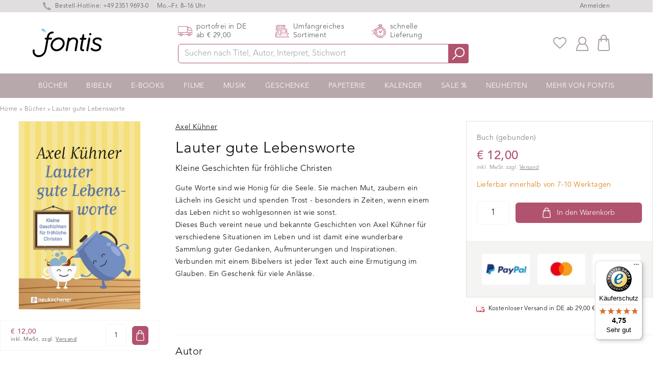

--- FILE ---
content_type: text/html; charset=utf-8
request_url: https://www.fontis-shop.de/products/lauter-gute-lebensworte
body_size: 39145
content:
<!doctype html>
<html lang="de-DE" class="overflow-y-scroll www-fontis-shop-de">
<head>

    <script>
  window.consentmo_gcm_initial_state = "7";
  window.consentmo_gcm_state = "1";
  window.consentmo_gcm_security_storage = "strict";
  window.consentmo_gcm_ad_storage = "marketing";
  window.consentmo_gcm_analytics_storage = "analytics";
  window.consentmo_gcm_functionality_storage = "functionality";
  window.consentmo_gcm_personalization_storage = "functionality";
  window.consentmo_gcm_ads_data_redaction = "true";
  window.consentmo_gcm_url_passthrough = "";
  window.consentmo_gcm_data_layer_name = "dataLayer";
  
  // Google Consent Mode V2 integration script from Consentmo GDPR
  window.isenseRules = {};
  window.isenseRules.gcm = {
      gcmVersion: 2,
      integrationVersion: 3,
      customChanges: false,
      consentUpdated: false,
      initialState: 7,
      isCustomizationEnabled: false,
      adsDataRedaction: true,
      urlPassthrough: false,
      dataLayer: 'dataLayer',
      categories: { ad_personalization: "marketing", ad_storage: "marketing", ad_user_data: "marketing", analytics_storage: "analytics", functionality_storage: "functionality", personalization_storage: "functionality", security_storage: "strict"},
      storage: { ad_personalization: "false", ad_storage: "false", ad_user_data: "false", analytics_storage: "false", functionality_storage: "false", personalization_storage: "false", security_storage: "false", wait_for_update: 2000 }
  };
  if(window.consentmo_gcm_state !== null && window.consentmo_gcm_state !== "" && window.consentmo_gcm_state !== "0") {
    window.isenseRules.gcm.isCustomizationEnabled = true;
    window.isenseRules.gcm.initialState = window.consentmo_gcm_initial_state === null || window.consentmo_gcm_initial_state.trim() === "" ? window.isenseRules.gcm.initialState : window.consentmo_gcm_initial_state;
    window.isenseRules.gcm.categories.ad_storage = window.consentmo_gcm_ad_storage === null || window.consentmo_gcm_ad_storage.trim() === "" ? window.isenseRules.gcm.categories.ad_storage : window.consentmo_gcm_ad_storage;
    window.isenseRules.gcm.categories.ad_user_data = window.consentmo_gcm_ad_storage === null || window.consentmo_gcm_ad_storage.trim() === "" ? window.isenseRules.gcm.categories.ad_user_data : window.consentmo_gcm_ad_storage;
    window.isenseRules.gcm.categories.ad_personalization = window.consentmo_gcm_ad_storage === null || window.consentmo_gcm_ad_storage.trim() === "" ? window.isenseRules.gcm.categories.ad_personalization : window.consentmo_gcm_ad_storage;
    window.isenseRules.gcm.categories.analytics_storage = window.consentmo_gcm_analytics_storage === null || window.consentmo_gcm_analytics_storage.trim() === "" ? window.isenseRules.gcm.categories.analytics_storage : window.consentmo_gcm_analytics_storage;
    window.isenseRules.gcm.categories.functionality_storage = window.consentmo_gcm_functionality_storage === null || window.consentmo_gcm_functionality_storage.trim() === "" ? window.isenseRules.gcm.categories.functionality_storage : window.consentmo_gcm_functionality_storage;
    window.isenseRules.gcm.categories.personalization_storage = window.consentmo_gcm_personalization_storage === null || window.consentmo_gcm_personalization_storage.trim() === "" ? window.isenseRules.gcm.categories.personalization_storage : window.consentmo_gcm_personalization_storage;
    window.isenseRules.gcm.categories.security_storage = window.consentmo_gcm_security_storage === null || window.consentmo_gcm_security_storage.trim() === "" ? window.isenseRules.gcm.categories.security_storage : window.consentmo_gcm_security_storage;
    window.isenseRules.gcm.urlPassthrough = window.consentmo_gcm_url_passthrough === null || window.consentmo_gcm_url_passthrough.trim() === "" ? window.isenseRules.gcm.urlPassthrough : window.consentmo_gcm_url_passthrough;
    window.isenseRules.gcm.adsDataRedaction = window.consentmo_gcm_ads_data_redaction === null || window.consentmo_gcm_ads_data_redaction.trim() === "" ? window.isenseRules.gcm.adsDataRedaction : window.consentmo_gcm_ads_data_redaction;
    window.isenseRules.gcm.dataLayer = window.consentmo_gcm_data_layer_name === null || window.consentmo_gcm_data_layer_name.trim() === "" ? window.isenseRules.gcm.dataLayer : window.consentmo_gcm_data_layer_name;
  }
  window.isenseRules.initializeGcm = function (rules) {
    if(window.isenseRules.gcm.isCustomizationEnabled) {
      rules.initialState = window.isenseRules.gcm.initialState;
      rules.urlPassthrough = window.isenseRules.gcm.urlPassthrough === true || window.isenseRules.gcm.urlPassthrough === 'true';
      rules.adsDataRedaction = window.isenseRules.gcm.adsDataRedaction === true || window.isenseRules.gcm.adsDataRedaction === 'true';
    }
    
    let initialState = parseInt(rules.initialState);
    let marketingBlocked = initialState === 0 || initialState === 2 || initialState === 5 || initialState === 7;
    let analyticsBlocked = initialState === 0 || initialState === 3 || initialState === 6 || initialState === 7;
    let functionalityBlocked = initialState === 4 || initialState === 5 || initialState === 6 || initialState === 7;

    let consentStatus = (document.cookie.match(/(^| )cookieconsent_status=([^;]+)/) || [])[2] || null;
    let gdprCache = localStorage.getItem('gdprCache') ? JSON.parse(localStorage.getItem('gdprCache')) : null;
    if (consentStatus && gdprCache && typeof gdprCache.updatedPreferences !== "undefined") {
      let updatedPreferences = gdprCache.updatedPreferences;
      marketingBlocked = parseInt(updatedPreferences.indexOf('marketing')) > -1;
      analyticsBlocked = parseInt(updatedPreferences.indexOf('analytics')) > -1;
      functionalityBlocked = parseInt(updatedPreferences.indexOf('functionality')) > -1;
    }

    Object.entries(rules.categories).forEach(category => {
      if(rules.storage.hasOwnProperty(category[0])) {
        switch(category[1]) {
          case 'strict':
            rules.storage[category[0]] = "granted";
            break;
          case 'marketing':
            rules.storage[category[0]] = marketingBlocked ? "denied" : "granted";
            break;
          case 'analytics':
            rules.storage[category[0]] = analyticsBlocked ? "denied" : "granted";
            break;
          case 'functionality':
            rules.storage[category[0]] = functionalityBlocked ? "denied" : "granted";
            break;
        }
      }
    });
    rules.consentUpdated = true;
    isenseRules.gcm = rules;
  }

  /*
   * Options:
   * - true: set default consent for all regions
   * - false: set default consent when the cookie bar active
   */
  const isSetDefaultConsent = false;

  window[window.isenseRules.gcm.dataLayer] = window[window.isenseRules.gcm.dataLayer] || [];
  function gtag() { window[window.isenseRules.gcm.dataLayer].push(arguments); }

  if (isSetDefaultConsent) {
    // Editable
    gtag("consent", "default", {
      ad_storage: "denied",
      ad_personalization: "denied",
      ad_user_data: "denied",
      analytics_storage: "denied",
      functionality_storage: "denied",
      personalization_storage: "denied",
      security_storage: "granted",
      wait_for_update: 2000
    });
    gtag("set", "ads_data_redaction", false);
    gtag("set", "url_passthrough", false);
  }

  function csmConsentGcm() {
    /*
    * initialState acceptable values:
    * 0 - Set both ad_storage and analytics_storage to denied
    * 1 - Set all categories to granted
    * 2 - Set only ad_storage to denied
    * 3 - Set only analytics_storage to denied
    * 4 - Set only functionality_storage to denied
    * 5 - Set both ad_storage and functionality_storage to denied
    * 6 - Set both analytics_storage and functionality_storage to denied
    * 7 - Set all categories to denied
    */
    window.isenseRules.initializeGcm({
      ...window.isenseRules.gcm,
      adsDataRedaction: true,
      urlPassthrough: false,
      initialState: 7
    });

    gtag("consent", (!isSetDefaultConsent ? "default" : "update"), isenseRules.gcm.storage);
    isenseRules.gcm.adsDataRedaction && gtag("set", "ads_data_redaction", isenseRules.gcm.adsDataRedaction);
    isenseRules.gcm.urlPassthrough && gtag("set", "url_passthrough", isenseRules.gcm.urlPassthrough);
  }

  let isInitConsentmoSignal = true;
  document.addEventListener("consentmoSignal", function(e) {
    if (isInitConsentmoSignal) {
      csmConsentGcm();
      isInitConsentmoSignal = false;
    }
  });
</script>
    
<!-- /snippets/social-meta-tags.liquid -->
  
  <title>Lauter gute Lebensworte – Axel Kühner</title>


  <meta name="description" content="Gute Worte sind wie Honig für die Seele. Sie machen Mut, zaubern ein Lächeln ins Gesicht und spenden Trost - besonders in Zeiten, wenn einem das Leben nicht so wohlgesonnen ist wie sonst.Dieses Buch vereint neue und bekannte Geschichten von Axel Kühner für verschiedene Situationen im Leben und ist damit eine wunderbare">
  <meta property="og:type" content="product">
  <meta property="og:title" content="Lauter gute Lebensworte"><meta property="og:image" content="http://www.fontis-shop.de/cdn/shop/files/lauter-gute-lebensworte_grande.jpg?v=1743641312">
  <meta property="og:image:secure_url" content="https://www.fontis-shop.de/cdn/shop/files/lauter-gute-lebensworte_grande.jpg?v=1743641312"><meta property="og:price:amount" content="12,00">
  <meta property="og:price:currency" content="EUR"><meta property="og:description" content="Gute Worte sind wie Honig für die Seele. Sie machen Mut, zaubern ein Lächeln ins Gesicht und spenden Trost - besonders in Zeiten, wenn einem das Leben nicht so wohlgesonnen ist wie sonst.Dieses Buch vereint neue und bekannte Geschichten von Axel Kühner für verschiedene Situationen im Leben und ist damit eine wunderbare"><meta property="og:url" content="https://www.fontis-shop.de/products/lauter-gute-lebensworte">
  <meta property="og:site_name" content="Fontis Shop"><meta name="twitter:card" content="summary"><meta name="twitter:title" content="Lauter gute Lebensworte">
  <meta name="twitter:description" content="Gute Worte sind wie Honig für die Seele. Sie machen Mut, zaubern ein Lächeln ins Gesicht und spenden Trost - besonders in Zeiten, wenn einem das Leben nicht so wohlgesonnen ist wie sonst.Dieses Buch vereint neue und bekannte Geschichten von Axel Kühner für verschiedene Situationen im Leben und ist damit eine wunderbare Sammlung guter Gedanken, Aufmunterungen und Inspirationen. Verbunden mit einem Bibelvers ist jeder Text auch eine Ermutigung im Glauben. Ein Geschenk für viele Anlässe.">
  <meta name="twitter:image" content="https://www.fontis-shop.de/cdn/shop/files/lauter-gute-lebensworte_600x600_crop_center.jpg?v=1743641312"><link rel="preconnect" href="https://cdn.shopify.com" crossorigin>
    
    <link rel="preload" href="//www.fontis-shop.de/cdn/shop/t/32/assets/main-critical.js?v=98736196801288656531750945136" as="script">
    <link rel="preload" href="//www.fontis-shop.de/cdn/shop/t/32/assets/main.js?v=132077643873334315621750945138" as="script">
    <style>[x-cloak] { display: none; } .www-fontis-shop-at #trustbadge-container-98e3dadd90eb493088abdc5597a70810 {display: none !important}</style>
    
      <link rel="preload" href="//www.fontis-shop.de/cdn/shop/files/lauter-gute-lebensworte_180x@2x.jpg?v=1743641312" as="image">
    
<meta name="google-site-verification" content="s4UhY9gyVumQSjrtZaTBJBN8GyTeizgPjbdg3lwiELA" /> 
      <meta name="google-site-verification" content="hyk16fRo4aXTcnnD3nltS8AtwDvtGm0Hf17WKyhJ8rw" /><meta name="google-site-verification" content="_-H5v3ApdhAtK9LQiMmnqfVR4aq9JHfcJiF_xugrEDw" />
    
    <meta charset="utf-8">
    <meta http-equiv="X-UA-Compatible" content="IE=edge,chrome=1">
    <meta name="viewport" content="width=device-width,initial-scale=1">
    <link rel="apple-touch-icon" sizes="57x57" href="//www.fontis-shop.de/cdn/shop/t/32/assets/apple-icon-57x57.png?v=182977483339016623341750945133">
    <link rel="apple-touch-icon" sizes="60x60" href="//www.fontis-shop.de/cdn/shop/t/32/assets/apple-icon-60x60.png?v=21326944432652381581750945133">
    <link rel="apple-touch-icon" sizes="72x72" href="//www.fontis-shop.de/cdn/shop/t/32/assets/apple-icon-72x72.png?v=2640968808746867201750945134">
    <link rel="apple-touch-icon" sizes="76x76" href="//www.fontis-shop.de/cdn/shop/t/32/assets/apple-icon-76x76.png?v=100018463395864634221750945135">
    <link rel="apple-touch-icon" sizes="114x114" href="//www.fontis-shop.de/cdn/shop/t/32/assets/apple-icon-114x114.png?v=155353097621250159631750945138">
    <link rel="apple-touch-icon" sizes="120x120" href="//www.fontis-shop.de/cdn/shop/t/32/assets/apple-icon-120x120.png?v=33904728201062127781750945130">
    <link rel="apple-touch-icon" sizes="144x144" href="//www.fontis-shop.de/cdn/shop/t/32/assets/apple-icon-144x144.png?v=166182932800860801391750945131">
    <link rel="apple-touch-icon" sizes="152x152" href="//www.fontis-shop.de/cdn/shop/t/32/assets/apple-icon-152x152.png?v=130953826287671200921750945132">
    <link rel="apple-touch-icon" sizes="180x180" href="//www.fontis-shop.de/cdn/shop/t/32/assets/apple-icon-180x180.png?v=183906602494515800781750945132">
    <link rel="icon" type="image/png" sizes="192x192"  href="//www.fontis-shop.de/cdn/shop/t/32/assets/android-icon-192x192.png?v=174838209633521641641750945134">
    <link rel="icon" type="image/png" sizes="32x32" href="//www.fontis-shop.de/cdn/shop/t/32/assets/favicon-32x32.png?v=70111986070887481981750945135">
    <link rel="icon" type="image/png" sizes="96x96" href="//www.fontis-shop.de/cdn/shop/t/32/assets/favicon-96x96.png?v=71071982787531601381750945136">
    <link rel="icon" type="image/png" sizes="16x16" href="//www.fontis-shop.de/cdn/shop/t/32/assets/favicon-16x16.png?v=132695896837490927111750945134">
    <link rel="manifest" href="//www.fontis-shop.de/cdn/shop/t/32/assets/manifest.json?v=170153710576350459501750945336">
    <meta name="msapplication-TileColor" content="#ffffff">
    <meta name="msapplication-TileImage" content="//www.fontis-shop.de/cdn/shop/t/32/assets/ms-icon-144x144.png?v=166182932800860801391750945139">
    <meta name="theme-color" content="#ffffff">
    <link href="//www.fontis-shop.de/cdn/shop/t/32/assets/digitalsprung.css?v=102337839482596507691760016074" rel="stylesheet" type="text/css" media="all" />
    <link rel="stylesheet" href="https://unpkg.com/swiper@7.3.1/swiper-bundle.min.css" />
    
    <script src="//www.fontis-shop.de/cdn/shop/t/32/assets/main-critical.js?v=98736196801288656531750945136" type="text/javascript"></script>
    <script type="text/javascript">
      var ALGOLIA_INSIGHTS_SRC = "https://cdn.jsdelivr.net/npm/search-insights@2.0.3";
      !function(e,a,t,n,s,i,c){e.AlgoliaAnalyticsObject=s,e[s]=e[s]||function(){
      (e[s].queue=e[s].queue||[]).push(arguments)},i=a.createElement(t),c=a.getElementsByTagName(t)[0],
      i.async=1,i.src=n,c.parentNode.insertBefore(i,c)
      }(window,document,"script",ALGOLIA_INSIGHTS_SRC,"aa");
      aa('init', {appId: 'A7B5X3RWP5',apiKey: '32506626b8e33b281bc5bc45060d61e7'});
    </script>
    <script defer src="//www.fontis-shop.de/cdn/shopifycloud/storefront/assets/themes_support/option_selection-b017cd28.js"></script>
    <script defer src="https://cdnjs.cloudflare.com/ajax/libs/jquery/3.6.0/jquery.min.js" integrity="sha512-894YE6QWD5I59HgZOGReFYm4dnWc1Qt5NtvYSaNcOP+u1T9qYdvdihz0PPSiiqn/+/3e7Jo4EaG7TubfWGUrMQ==" crossorigin="anonymous" referrerpolicy="no-referrer"></script>
    <script defer src="https://cdn.jsdelivr.net/npm/algoliasearch@4.5.1/dist/algoliasearch-lite.umd.js"></script>
    <script defer src="//www.fontis-shop.de/cdn/shop/t/32/assets/main.js?v=132077643873334315621750945138"></script>
    <script defer src="https://unpkg.com/swiper/swiper-bundle.min.js"></script>
    <script defer src="https://cdn.jsdelivr.net/gh/alpinejs/alpine@v2.7.3/dist/alpine.min.js" ></script>
    <script defer nomodule src="https://cdn.jsdelivr.net/gh/alpinejs/alpine@v2.x.x/dist/alpine-ie11.min.js"></script>
  
    <script src="https://cdn-widgetsrepository.yotpo.com/v1/loader/5SiwpCvTI1HXUBcqf3SBxCjlfqAV1vfW00Yi9w4o" async></script>  
  
    <script src="https://cdn-widgetsrepository.yotpo.com/v1/loader/lUokrVNF309ovVH4jRBbDv76GazufJvSIfvVtwh7" async></script>
    <script defer src="//www.fontis-shop.de/cdn/shop/t/32/assets/cart.min.js?v=76132779461343626691750945132"></script>
    <script type="text/javascript"> 
      window.lang = 'de';
      
      window.product = {
        id: 6837676376239
      };
      
      window.moneyFormat = '€ {{amount_with_comma_separator}}';
      window.moneyWithCurrencyFormat = "€ {{amount_with_comma_separator}}";
      window.routes = {
        rootUrl: "\/",
        collectionUrl: null,
        rootUrlWithoutSlash: '',
        searchUrl: "\/search"
      }; 
    </script>
    <!-- header hook for Shopify plugins -->
<script>window.performance && window.performance.mark && window.performance.mark('shopify.content_for_header.start');</script><meta name="facebook-domain-verification" content="lzbs3ewfsz08d3zh80c3hcqocaulx1">
<meta id="shopify-digital-wallet" name="shopify-digital-wallet" content="/55699603631/digital_wallets/dialog">
<meta name="shopify-checkout-api-token" content="3d5e5ef07c321c21767911f573914ddf">
<meta id="in-context-paypal-metadata" data-shop-id="55699603631" data-venmo-supported="false" data-environment="production" data-locale="de_DE" data-paypal-v4="true" data-currency="EUR">
<link rel="alternate" hreflang="x-default" href="https://www.fontis-shop.de/products/lauter-gute-lebensworte">
<link rel="alternate" hreflang="de" href="https://www.fontis-shop.de/products/lauter-gute-lebensworte">
<link rel="alternate" hreflang="de-AT" href="https://www.fontis-shop.at/products/lauter-gute-lebensworte">
<link rel="alternate" type="application/json+oembed" href="https://www.fontis-shop.de/products/lauter-gute-lebensworte.oembed">
<script async="async" src="/checkouts/internal/preloads.js?locale=de-DE"></script>
<script id="apple-pay-shop-capabilities" type="application/json">{"shopId":55699603631,"countryCode":"DE","currencyCode":"EUR","merchantCapabilities":["supports3DS"],"merchantId":"gid:\/\/shopify\/Shop\/55699603631","merchantName":"Fontis Shop","requiredBillingContactFields":["postalAddress","email"],"requiredShippingContactFields":["postalAddress","email"],"shippingType":"shipping","supportedNetworks":["visa","maestro","masterCard"],"total":{"type":"pending","label":"Fontis Shop","amount":"1.00"},"shopifyPaymentsEnabled":true,"supportsSubscriptions":true}</script>
<script id="shopify-features" type="application/json">{"accessToken":"3d5e5ef07c321c21767911f573914ddf","betas":["rich-media-storefront-analytics"],"domain":"www.fontis-shop.de","predictiveSearch":true,"shopId":55699603631,"locale":"de"}</script>
<script>var Shopify = Shopify || {};
Shopify.shop = "fontis-shop-de.myshopify.com";
Shopify.locale = "de";
Shopify.currency = {"active":"EUR","rate":"1.0"};
Shopify.country = "DE";
Shopify.theme = {"name":"fontis-shopify\/live\/DE","id":184532238600,"schema_name":"Fontis","schema_version":"1.0.0","theme_store_id":null,"role":"main"};
Shopify.theme.handle = "null";
Shopify.theme.style = {"id":null,"handle":null};
Shopify.cdnHost = "www.fontis-shop.de/cdn";
Shopify.routes = Shopify.routes || {};
Shopify.routes.root = "/";</script>
<script type="module">!function(o){(o.Shopify=o.Shopify||{}).modules=!0}(window);</script>
<script>!function(o){function n(){var o=[];function n(){o.push(Array.prototype.slice.apply(arguments))}return n.q=o,n}var t=o.Shopify=o.Shopify||{};t.loadFeatures=n(),t.autoloadFeatures=n()}(window);</script>
<script id="shop-js-analytics" type="application/json">{"pageType":"product"}</script>
<script defer="defer" async type="module" src="//www.fontis-shop.de/cdn/shopifycloud/shop-js/modules/v2/client.init-shop-cart-sync_D96QZrIF.de.esm.js"></script>
<script defer="defer" async type="module" src="//www.fontis-shop.de/cdn/shopifycloud/shop-js/modules/v2/chunk.common_SV6uigsF.esm.js"></script>
<script type="module">
  await import("//www.fontis-shop.de/cdn/shopifycloud/shop-js/modules/v2/client.init-shop-cart-sync_D96QZrIF.de.esm.js");
await import("//www.fontis-shop.de/cdn/shopifycloud/shop-js/modules/v2/chunk.common_SV6uigsF.esm.js");

  window.Shopify.SignInWithShop?.initShopCartSync?.({"fedCMEnabled":true,"windoidEnabled":true});

</script>
<script>(function() {
  var isLoaded = false;
  function asyncLoad() {
    if (isLoaded) return;
    isLoaded = true;
    var urls = ["https:\/\/cdn.hyj.mobi\/d\/relevanz.js?cid=10617\u0026custid=20556\u0026shop=fontis-shop-de.myshopify.com","https:\/\/cdn-widgetsrepository.yotpo.com\/v1\/loader\/5SiwpCvTI1HXUBcqf3SBxCjlfqAV1vfW00Yi9w4o?shop=fontis-shop-de.myshopify.com","https:\/\/wishlists-scripts.esc-apps-cdn.com\/fontis-shop-de.myshopify.com.js?shop=fontis-shop-de.myshopify.com","https:\/\/tseish-app.connect.trustedshops.com\/esc.js?apiBaseUrl=aHR0cHM6Ly90c2Vpc2gtYXBwLmNvbm5lY3QudHJ1c3RlZHNob3BzLmNvbQ==\u0026instanceId=Zm9udGlzLXNob3AtZGUubXlzaG9waWZ5LmNvbQ==\u0026shop=fontis-shop-de.myshopify.com"];
    for (var i = 0; i < urls.length; i++) {
      var s = document.createElement('script');
      s.type = 'text/javascript';
      s.async = true;
      s.src = urls[i];
      var x = document.getElementsByTagName('script')[0];
      x.parentNode.insertBefore(s, x);
    }
  };
  if(window.attachEvent) {
    window.attachEvent('onload', asyncLoad);
  } else {
    window.addEventListener('load', asyncLoad, false);
  }
})();</script>
<script id="__st">var __st={"a":55699603631,"offset":3600,"reqid":"78547627-ed9e-454f-a785-fae565605b2f-1768372196","pageurl":"www.fontis-shop.de\/products\/lauter-gute-lebensworte","u":"723411e71eb5","p":"product","rtyp":"product","rid":6837676376239};</script>
<script>window.ShopifyPaypalV4VisibilityTracking = true;</script>
<script id="captcha-bootstrap">!function(){'use strict';const t='contact',e='account',n='new_comment',o=[[t,t],['blogs',n],['comments',n],[t,'customer']],c=[[e,'customer_login'],[e,'guest_login'],[e,'recover_customer_password'],[e,'create_customer']],r=t=>t.map((([t,e])=>`form[action*='/${t}']:not([data-nocaptcha='true']) input[name='form_type'][value='${e}']`)).join(','),a=t=>()=>t?[...document.querySelectorAll(t)].map((t=>t.form)):[];function s(){const t=[...o],e=r(t);return a(e)}const i='password',u='form_key',d=['recaptcha-v3-token','g-recaptcha-response','h-captcha-response',i],f=()=>{try{return window.sessionStorage}catch{return}},m='__shopify_v',_=t=>t.elements[u];function p(t,e,n=!1){try{const o=window.sessionStorage,c=JSON.parse(o.getItem(e)),{data:r}=function(t){const{data:e,action:n}=t;return t[m]||n?{data:e,action:n}:{data:t,action:n}}(c);for(const[e,n]of Object.entries(r))t.elements[e]&&(t.elements[e].value=n);n&&o.removeItem(e)}catch(o){console.error('form repopulation failed',{error:o})}}const l='form_type',E='cptcha';function T(t){t.dataset[E]=!0}const w=window,h=w.document,L='Shopify',v='ce_forms',y='captcha';let A=!1;((t,e)=>{const n=(g='f06e6c50-85a8-45c8-87d0-21a2b65856fe',I='https://cdn.shopify.com/shopifycloud/storefront-forms-hcaptcha/ce_storefront_forms_captcha_hcaptcha.v1.5.2.iife.js',D={infoText:'Durch hCaptcha geschützt',privacyText:'Datenschutz',termsText:'Allgemeine Geschäftsbedingungen'},(t,e,n)=>{const o=w[L][v],c=o.bindForm;if(c)return c(t,g,e,D).then(n);var r;o.q.push([[t,g,e,D],n]),r=I,A||(h.body.append(Object.assign(h.createElement('script'),{id:'captcha-provider',async:!0,src:r})),A=!0)});var g,I,D;w[L]=w[L]||{},w[L][v]=w[L][v]||{},w[L][v].q=[],w[L][y]=w[L][y]||{},w[L][y].protect=function(t,e){n(t,void 0,e),T(t)},Object.freeze(w[L][y]),function(t,e,n,w,h,L){const[v,y,A,g]=function(t,e,n){const i=e?o:[],u=t?c:[],d=[...i,...u],f=r(d),m=r(i),_=r(d.filter((([t,e])=>n.includes(e))));return[a(f),a(m),a(_),s()]}(w,h,L),I=t=>{const e=t.target;return e instanceof HTMLFormElement?e:e&&e.form},D=t=>v().includes(t);t.addEventListener('submit',(t=>{const e=I(t);if(!e)return;const n=D(e)&&!e.dataset.hcaptchaBound&&!e.dataset.recaptchaBound,o=_(e),c=g().includes(e)&&(!o||!o.value);(n||c)&&t.preventDefault(),c&&!n&&(function(t){try{if(!f())return;!function(t){const e=f();if(!e)return;const n=_(t);if(!n)return;const o=n.value;o&&e.removeItem(o)}(t);const e=Array.from(Array(32),(()=>Math.random().toString(36)[2])).join('');!function(t,e){_(t)||t.append(Object.assign(document.createElement('input'),{type:'hidden',name:u})),t.elements[u].value=e}(t,e),function(t,e){const n=f();if(!n)return;const o=[...t.querySelectorAll(`input[type='${i}']`)].map((({name:t})=>t)),c=[...d,...o],r={};for(const[a,s]of new FormData(t).entries())c.includes(a)||(r[a]=s);n.setItem(e,JSON.stringify({[m]:1,action:t.action,data:r}))}(t,e)}catch(e){console.error('failed to persist form',e)}}(e),e.submit())}));const S=(t,e)=>{t&&!t.dataset[E]&&(n(t,e.some((e=>e===t))),T(t))};for(const o of['focusin','change'])t.addEventListener(o,(t=>{const e=I(t);D(e)&&S(e,y())}));const B=e.get('form_key'),M=e.get(l),P=B&&M;t.addEventListener('DOMContentLoaded',(()=>{const t=y();if(P)for(const e of t)e.elements[l].value===M&&p(e,B);[...new Set([...A(),...v().filter((t=>'true'===t.dataset.shopifyCaptcha))])].forEach((e=>S(e,t)))}))}(h,new URLSearchParams(w.location.search),n,t,e,['guest_login'])})(!1,!0)}();</script>
<script integrity="sha256-4kQ18oKyAcykRKYeNunJcIwy7WH5gtpwJnB7kiuLZ1E=" data-source-attribution="shopify.loadfeatures" defer="defer" src="//www.fontis-shop.de/cdn/shopifycloud/storefront/assets/storefront/load_feature-a0a9edcb.js" crossorigin="anonymous"></script>
<script data-source-attribution="shopify.dynamic_checkout.dynamic.init">var Shopify=Shopify||{};Shopify.PaymentButton=Shopify.PaymentButton||{isStorefrontPortableWallets:!0,init:function(){window.Shopify.PaymentButton.init=function(){};var t=document.createElement("script");t.src="https://www.fontis-shop.de/cdn/shopifycloud/portable-wallets/latest/portable-wallets.de.js",t.type="module",document.head.appendChild(t)}};
</script>
<script data-source-attribution="shopify.dynamic_checkout.buyer_consent">
  function portableWalletsHideBuyerConsent(e){var t=document.getElementById("shopify-buyer-consent"),n=document.getElementById("shopify-subscription-policy-button");t&&n&&(t.classList.add("hidden"),t.setAttribute("aria-hidden","true"),n.removeEventListener("click",e))}function portableWalletsShowBuyerConsent(e){var t=document.getElementById("shopify-buyer-consent"),n=document.getElementById("shopify-subscription-policy-button");t&&n&&(t.classList.remove("hidden"),t.removeAttribute("aria-hidden"),n.addEventListener("click",e))}window.Shopify?.PaymentButton&&(window.Shopify.PaymentButton.hideBuyerConsent=portableWalletsHideBuyerConsent,window.Shopify.PaymentButton.showBuyerConsent=portableWalletsShowBuyerConsent);
</script>
<script data-source-attribution="shopify.dynamic_checkout.cart.bootstrap">document.addEventListener("DOMContentLoaded",(function(){function t(){return document.querySelector("shopify-accelerated-checkout-cart, shopify-accelerated-checkout")}if(t())Shopify.PaymentButton.init();else{new MutationObserver((function(e,n){t()&&(Shopify.PaymentButton.init(),n.disconnect())})).observe(document.body,{childList:!0,subtree:!0})}}));
</script>
<link id="shopify-accelerated-checkout-styles" rel="stylesheet" media="screen" href="https://www.fontis-shop.de/cdn/shopifycloud/portable-wallets/latest/accelerated-checkout-backwards-compat.css" crossorigin="anonymous">
<style id="shopify-accelerated-checkout-cart">
        #shopify-buyer-consent {
  margin-top: 1em;
  display: inline-block;
  width: 100%;
}

#shopify-buyer-consent.hidden {
  display: none;
}

#shopify-subscription-policy-button {
  background: none;
  border: none;
  padding: 0;
  text-decoration: underline;
  font-size: inherit;
  cursor: pointer;
}

#shopify-subscription-policy-button::before {
  box-shadow: none;
}

      </style>

<script>window.performance && window.performance.mark && window.performance.mark('shopify.content_for_header.end');</script> 

<script async src='https://dash.sparkloop.app/widget/MF8963152761/embed.js' data-sparkloop></script>
  <!-- Global site tag (gtag.js) - Google Ads: 659823007 -->
  <script async src="https://www.googletagmanager.com/gtag/js?id=AW-659823007"></script>
  <script>
    window.dataLayer = window.dataLayer || [];
    function gtag(){dataLayer.push(arguments);}
    gtag('js', new Date());
  
    gtag('config', 'AW-659823007');
  </script>

<!-- BEGIN app block: shopify://apps/consentmo-gdpr/blocks/gdpr_cookie_consent/4fbe573f-a377-4fea-9801-3ee0858cae41 -->


<!-- END app block --><!-- BEGIN app block: shopify://apps/klaviyo-email-marketing-sms/blocks/klaviyo-onsite-embed/2632fe16-c075-4321-a88b-50b567f42507 -->












  <script async src="https://static.klaviyo.com/onsite/js/WkBpcc/klaviyo.js?company_id=WkBpcc"></script>
  <script>!function(){if(!window.klaviyo){window._klOnsite=window._klOnsite||[];try{window.klaviyo=new Proxy({},{get:function(n,i){return"push"===i?function(){var n;(n=window._klOnsite).push.apply(n,arguments)}:function(){for(var n=arguments.length,o=new Array(n),w=0;w<n;w++)o[w]=arguments[w];var t="function"==typeof o[o.length-1]?o.pop():void 0,e=new Promise((function(n){window._klOnsite.push([i].concat(o,[function(i){t&&t(i),n(i)}]))}));return e}}})}catch(n){window.klaviyo=window.klaviyo||[],window.klaviyo.push=function(){var n;(n=window._klOnsite).push.apply(n,arguments)}}}}();</script>

  
    <script id="viewed_product">
      if (item == null) {
        var _learnq = _learnq || [];

        var MetafieldReviews = null
        var MetafieldYotpoRating = null
        var MetafieldYotpoCount = null
        var MetafieldLooxRating = null
        var MetafieldLooxCount = null
        var okendoProduct = null
        var okendoProductReviewCount = null
        var okendoProductReviewAverageValue = null
        try {
          // The following fields are used for Customer Hub recently viewed in order to add reviews.
          // This information is not part of __kla_viewed. Instead, it is part of __kla_viewed_reviewed_items
          MetafieldReviews = {"rating_count":0};
          MetafieldYotpoRating = "0"
          MetafieldYotpoCount = "0"
          MetafieldLooxRating = null
          MetafieldLooxCount = null

          okendoProduct = null
          // If the okendo metafield is not legacy, it will error, which then requires the new json formatted data
          if (okendoProduct && 'error' in okendoProduct) {
            okendoProduct = null
          }
          okendoProductReviewCount = okendoProduct ? okendoProduct.reviewCount : null
          okendoProductReviewAverageValue = okendoProduct ? okendoProduct.reviewAverageValue : null
        } catch (error) {
          console.error('Error in Klaviyo onsite reviews tracking:', error);
        }

        var item = {
          Name: "Lauter gute Lebensworte",
          ProductID: 6837676376239,
          Categories: ["Alle Produkte","Axel Kühner","Bücher","Ermäßigter Steuersatz","Gelbe Bücher für Sonnenstunden","Geschenke bis 25 €","Kurzgeschichten Romane","Neukirchener Verlag","Ohne Preisbindung","Romane \u0026 Erzählungen"],
          ImageURL: "https://www.fontis-shop.de/cdn/shop/files/lauter-gute-lebensworte_grande.jpg?v=1743641312",
          URL: "https://www.fontis-shop.de/products/lauter-gute-lebensworte",
          Brand: "Neukirchener Verlag\/Aussaat Verlag",
          Price: "€ 12,00",
          Value: "12,00",
          CompareAtPrice: "€ 0,00"
        };
        _learnq.push(['track', 'Viewed Product', item]);
        _learnq.push(['trackViewedItem', {
          Title: item.Name,
          ItemId: item.ProductID,
          Categories: item.Categories,
          ImageUrl: item.ImageURL,
          Url: item.URL,
          Metadata: {
            Brand: item.Brand,
            Price: item.Price,
            Value: item.Value,
            CompareAtPrice: item.CompareAtPrice
          },
          metafields:{
            reviews: MetafieldReviews,
            yotpo:{
              rating: MetafieldYotpoRating,
              count: MetafieldYotpoCount,
            },
            loox:{
              rating: MetafieldLooxRating,
              count: MetafieldLooxCount,
            },
            okendo: {
              rating: okendoProductReviewAverageValue,
              count: okendoProductReviewCount,
            }
          }
        }]);
      }
    </script>
  




  <script>
    window.klaviyoReviewsProductDesignMode = false
  </script>







<!-- END app block --><!-- BEGIN app block: shopify://apps/yotpo-product-reviews/blocks/settings/eb7dfd7d-db44-4334-bc49-c893b51b36cf -->


<script type="text/javascript">
  (function e(){var e=document.createElement("script");
  e.type="text/javascript",e.async=true,
  e.src="//staticw2.yotpo.com//widget.js?lang=de";
  var t=document.getElementsByTagName("script")[0];
  t.parentNode.insertBefore(e,t)})();
</script>



  
<!-- END app block --><!-- BEGIN app block: shopify://apps/microsoft-clarity/blocks/clarity_js/31c3d126-8116-4b4a-8ba1-baeda7c4aeea -->
<script type="text/javascript">
  (function (c, l, a, r, i, t, y) {
    c[a] = c[a] || function () { (c[a].q = c[a].q || []).push(arguments); };
    t = l.createElement(r); t.async = 1; t.src = "https://www.clarity.ms/tag/" + i + "?ref=shopify";
    y = l.getElementsByTagName(r)[0]; y.parentNode.insertBefore(t, y);

    c.Shopify.loadFeatures([{ name: "consent-tracking-api", version: "0.1" }], error => {
      if (error) {
        console.error("Error loading Shopify features:", error);
        return;
      }

      c[a]('consentv2', {
        ad_Storage: c.Shopify.customerPrivacy.marketingAllowed() ? "granted" : "denied",
        analytics_Storage: c.Shopify.customerPrivacy.analyticsProcessingAllowed() ? "granted" : "denied",
      });
    });

    l.addEventListener("visitorConsentCollected", function (e) {
      c[a]('consentv2', {
        ad_Storage: e.detail.marketingAllowed ? "granted" : "denied",
        analytics_Storage: e.detail.analyticsAllowed ? "granted" : "denied",
      });
    });
  })(window, document, "clarity", "script", "temwr27h50");
</script>



<!-- END app block --><script src="https://cdn.shopify.com/extensions/019bb69b-2dbd-7d22-a34f-66b1cead5da4/consentmo-gdpr-565/assets/consentmo_cookie_consent.js" type="text/javascript" defer="defer"></script>
<link rel="canonical" href="https://www.fontis-shop.de/products/lauter-gute-lebensworte">
<link href="https://monorail-edge.shopifysvc.com" rel="dns-prefetch">
<script>(function(){if ("sendBeacon" in navigator && "performance" in window) {try {var session_token_from_headers = performance.getEntriesByType('navigation')[0].serverTiming.find(x => x.name == '_s').description;} catch {var session_token_from_headers = undefined;}var session_cookie_matches = document.cookie.match(/_shopify_s=([^;]*)/);var session_token_from_cookie = session_cookie_matches && session_cookie_matches.length === 2 ? session_cookie_matches[1] : "";var session_token = session_token_from_headers || session_token_from_cookie || "";function handle_abandonment_event(e) {var entries = performance.getEntries().filter(function(entry) {return /monorail-edge.shopifysvc.com/.test(entry.name);});if (!window.abandonment_tracked && entries.length === 0) {window.abandonment_tracked = true;var currentMs = Date.now();var navigation_start = performance.timing.navigationStart;var payload = {shop_id: 55699603631,url: window.location.href,navigation_start,duration: currentMs - navigation_start,session_token,page_type: "product"};window.navigator.sendBeacon("https://monorail-edge.shopifysvc.com/v1/produce", JSON.stringify({schema_id: "online_store_buyer_site_abandonment/1.1",payload: payload,metadata: {event_created_at_ms: currentMs,event_sent_at_ms: currentMs}}));}}window.addEventListener('pagehide', handle_abandonment_event);}}());</script>
<script id="web-pixels-manager-setup">(function e(e,d,r,n,o){if(void 0===o&&(o={}),!Boolean(null===(a=null===(i=window.Shopify)||void 0===i?void 0:i.analytics)||void 0===a?void 0:a.replayQueue)){var i,a;window.Shopify=window.Shopify||{};var t=window.Shopify;t.analytics=t.analytics||{};var s=t.analytics;s.replayQueue=[],s.publish=function(e,d,r){return s.replayQueue.push([e,d,r]),!0};try{self.performance.mark("wpm:start")}catch(e){}var l=function(){var e={modern:/Edge?\/(1{2}[4-9]|1[2-9]\d|[2-9]\d{2}|\d{4,})\.\d+(\.\d+|)|Firefox\/(1{2}[4-9]|1[2-9]\d|[2-9]\d{2}|\d{4,})\.\d+(\.\d+|)|Chrom(ium|e)\/(9{2}|\d{3,})\.\d+(\.\d+|)|(Maci|X1{2}).+ Version\/(15\.\d+|(1[6-9]|[2-9]\d|\d{3,})\.\d+)([,.]\d+|)( \(\w+\)|)( Mobile\/\w+|) Safari\/|Chrome.+OPR\/(9{2}|\d{3,})\.\d+\.\d+|(CPU[ +]OS|iPhone[ +]OS|CPU[ +]iPhone|CPU IPhone OS|CPU iPad OS)[ +]+(15[._]\d+|(1[6-9]|[2-9]\d|\d{3,})[._]\d+)([._]\d+|)|Android:?[ /-](13[3-9]|1[4-9]\d|[2-9]\d{2}|\d{4,})(\.\d+|)(\.\d+|)|Android.+Firefox\/(13[5-9]|1[4-9]\d|[2-9]\d{2}|\d{4,})\.\d+(\.\d+|)|Android.+Chrom(ium|e)\/(13[3-9]|1[4-9]\d|[2-9]\d{2}|\d{4,})\.\d+(\.\d+|)|SamsungBrowser\/([2-9]\d|\d{3,})\.\d+/,legacy:/Edge?\/(1[6-9]|[2-9]\d|\d{3,})\.\d+(\.\d+|)|Firefox\/(5[4-9]|[6-9]\d|\d{3,})\.\d+(\.\d+|)|Chrom(ium|e)\/(5[1-9]|[6-9]\d|\d{3,})\.\d+(\.\d+|)([\d.]+$|.*Safari\/(?![\d.]+ Edge\/[\d.]+$))|(Maci|X1{2}).+ Version\/(10\.\d+|(1[1-9]|[2-9]\d|\d{3,})\.\d+)([,.]\d+|)( \(\w+\)|)( Mobile\/\w+|) Safari\/|Chrome.+OPR\/(3[89]|[4-9]\d|\d{3,})\.\d+\.\d+|(CPU[ +]OS|iPhone[ +]OS|CPU[ +]iPhone|CPU IPhone OS|CPU iPad OS)[ +]+(10[._]\d+|(1[1-9]|[2-9]\d|\d{3,})[._]\d+)([._]\d+|)|Android:?[ /-](13[3-9]|1[4-9]\d|[2-9]\d{2}|\d{4,})(\.\d+|)(\.\d+|)|Mobile Safari.+OPR\/([89]\d|\d{3,})\.\d+\.\d+|Android.+Firefox\/(13[5-9]|1[4-9]\d|[2-9]\d{2}|\d{4,})\.\d+(\.\d+|)|Android.+Chrom(ium|e)\/(13[3-9]|1[4-9]\d|[2-9]\d{2}|\d{4,})\.\d+(\.\d+|)|Android.+(UC? ?Browser|UCWEB|U3)[ /]?(15\.([5-9]|\d{2,})|(1[6-9]|[2-9]\d|\d{3,})\.\d+)\.\d+|SamsungBrowser\/(5\.\d+|([6-9]|\d{2,})\.\d+)|Android.+MQ{2}Browser\/(14(\.(9|\d{2,})|)|(1[5-9]|[2-9]\d|\d{3,})(\.\d+|))(\.\d+|)|K[Aa][Ii]OS\/(3\.\d+|([4-9]|\d{2,})\.\d+)(\.\d+|)/},d=e.modern,r=e.legacy,n=navigator.userAgent;return n.match(d)?"modern":n.match(r)?"legacy":"unknown"}(),u="modern"===l?"modern":"legacy",c=(null!=n?n:{modern:"",legacy:""})[u],f=function(e){return[e.baseUrl,"/wpm","/b",e.hashVersion,"modern"===e.buildTarget?"m":"l",".js"].join("")}({baseUrl:d,hashVersion:r,buildTarget:u}),m=function(e){var d=e.version,r=e.bundleTarget,n=e.surface,o=e.pageUrl,i=e.monorailEndpoint;return{emit:function(e){var a=e.status,t=e.errorMsg,s=(new Date).getTime(),l=JSON.stringify({metadata:{event_sent_at_ms:s},events:[{schema_id:"web_pixels_manager_load/3.1",payload:{version:d,bundle_target:r,page_url:o,status:a,surface:n,error_msg:t},metadata:{event_created_at_ms:s}}]});if(!i)return console&&console.warn&&console.warn("[Web Pixels Manager] No Monorail endpoint provided, skipping logging."),!1;try{return self.navigator.sendBeacon.bind(self.navigator)(i,l)}catch(e){}var u=new XMLHttpRequest;try{return u.open("POST",i,!0),u.setRequestHeader("Content-Type","text/plain"),u.send(l),!0}catch(e){return console&&console.warn&&console.warn("[Web Pixels Manager] Got an unhandled error while logging to Monorail."),!1}}}}({version:r,bundleTarget:l,surface:e.surface,pageUrl:self.location.href,monorailEndpoint:e.monorailEndpoint});try{o.browserTarget=l,function(e){var d=e.src,r=e.async,n=void 0===r||r,o=e.onload,i=e.onerror,a=e.sri,t=e.scriptDataAttributes,s=void 0===t?{}:t,l=document.createElement("script"),u=document.querySelector("head"),c=document.querySelector("body");if(l.async=n,l.src=d,a&&(l.integrity=a,l.crossOrigin="anonymous"),s)for(var f in s)if(Object.prototype.hasOwnProperty.call(s,f))try{l.dataset[f]=s[f]}catch(e){}if(o&&l.addEventListener("load",o),i&&l.addEventListener("error",i),u)u.appendChild(l);else{if(!c)throw new Error("Did not find a head or body element to append the script");c.appendChild(l)}}({src:f,async:!0,onload:function(){if(!function(){var e,d;return Boolean(null===(d=null===(e=window.Shopify)||void 0===e?void 0:e.analytics)||void 0===d?void 0:d.initialized)}()){var d=window.webPixelsManager.init(e)||void 0;if(d){var r=window.Shopify.analytics;r.replayQueue.forEach((function(e){var r=e[0],n=e[1],o=e[2];d.publishCustomEvent(r,n,o)})),r.replayQueue=[],r.publish=d.publishCustomEvent,r.visitor=d.visitor,r.initialized=!0}}},onerror:function(){return m.emit({status:"failed",errorMsg:"".concat(f," has failed to load")})},sri:function(e){var d=/^sha384-[A-Za-z0-9+/=]+$/;return"string"==typeof e&&d.test(e)}(c)?c:"",scriptDataAttributes:o}),m.emit({status:"loading"})}catch(e){m.emit({status:"failed",errorMsg:(null==e?void 0:e.message)||"Unknown error"})}}})({shopId: 55699603631,storefrontBaseUrl: "https://www.fontis-shop.de",extensionsBaseUrl: "https://extensions.shopifycdn.com/cdn/shopifycloud/web-pixels-manager",monorailEndpoint: "https://monorail-edge.shopifysvc.com/unstable/produce_batch",surface: "storefront-renderer",enabledBetaFlags: ["2dca8a86","a0d5f9d2"],webPixelsConfigList: [{"id":"3205955848","configuration":"{\"projectId\":\"temwr27h50\"}","eventPayloadVersion":"v1","runtimeContext":"STRICT","scriptVersion":"737156edc1fafd4538f270df27821f1c","type":"APP","apiClientId":240074326017,"privacyPurposes":[],"capabilities":["advanced_dom_events"],"dataSharingAdjustments":{"protectedCustomerApprovalScopes":["read_customer_personal_data"]}},{"id":"2811199752","configuration":"{\"accountID\":\"WkBpcc\",\"webPixelConfig\":\"eyJlbmFibGVBZGRlZFRvQ2FydEV2ZW50cyI6IGZhbHNlfQ==\"}","eventPayloadVersion":"v1","runtimeContext":"STRICT","scriptVersion":"524f6c1ee37bacdca7657a665bdca589","type":"APP","apiClientId":123074,"privacyPurposes":["ANALYTICS","MARKETING"],"dataSharingAdjustments":{"protectedCustomerApprovalScopes":["read_customer_address","read_customer_email","read_customer_name","read_customer_personal_data","read_customer_phone"]}},{"id":"884900104","configuration":"{\"config\":\"{\\\"google_tag_ids\\\":[\\\"G-NP4G7LBNBH\\\",\\\"AW-659823007\\\"],\\\"target_country\\\":\\\"ZZ\\\",\\\"gtag_events\\\":[{\\\"type\\\":\\\"search\\\",\\\"action_label\\\":[\\\"G-NP4G7LBNBH\\\",\\\"AW-659823007\\\/4lhNCNuiwqUaEJ-z0LoC\\\"]},{\\\"type\\\":\\\"begin_checkout\\\",\\\"action_label\\\":[\\\"G-NP4G7LBNBH\\\",\\\"AW-659823007\\\/Xu5rCM-iwqUaEJ-z0LoC\\\"]},{\\\"type\\\":\\\"view_item\\\",\\\"action_label\\\":[\\\"G-NP4G7LBNBH\\\",\\\"AW-659823007\\\/DaWFCNiiwqUaEJ-z0LoC\\\"]},{\\\"type\\\":\\\"purchase\\\",\\\"action_label\\\":[\\\"G-NP4G7LBNBH\\\",\\\"AW-659823007\\\/pfU0CMyiwqUaEJ-z0LoC\\\",\\\"AW-659823007\\\/DvcCCLmbtMsBEJ-z0LoC\\\"]},{\\\"type\\\":\\\"page_view\\\",\\\"action_label\\\":[\\\"G-NP4G7LBNBH\\\",\\\"AW-659823007\\\/6AusCNWiwqUaEJ-z0LoC\\\"]},{\\\"type\\\":\\\"add_payment_info\\\",\\\"action_label\\\":[\\\"G-NP4G7LBNBH\\\",\\\"AW-659823007\\\/yAtaCN6iwqUaEJ-z0LoC\\\"]},{\\\"type\\\":\\\"add_to_cart\\\",\\\"action_label\\\":[\\\"G-NP4G7LBNBH\\\",\\\"AW-659823007\\\/i6EdCNKiwqUaEJ-z0LoC\\\"]}],\\\"enable_monitoring_mode\\\":false}\"}","eventPayloadVersion":"v1","runtimeContext":"OPEN","scriptVersion":"b2a88bafab3e21179ed38636efcd8a93","type":"APP","apiClientId":1780363,"privacyPurposes":[],"dataSharingAdjustments":{"protectedCustomerApprovalScopes":["read_customer_address","read_customer_email","read_customer_name","read_customer_personal_data","read_customer_phone"]}},{"id":"523796744","configuration":"{\"campaignId\":\"10617\",\"events\":\"checkout_completed\"}","eventPayloadVersion":"v1","runtimeContext":"STRICT","scriptVersion":"271cbcdffc617c59e7033bacc9bfcba3","type":"APP","apiClientId":2509961,"privacyPurposes":["ANALYTICS","MARKETING"],"dataSharingAdjustments":{"protectedCustomerApprovalScopes":[]}},{"id":"281739528","configuration":"{\"pixel_id\":\"719042318912316\",\"pixel_type\":\"facebook_pixel\",\"metaapp_system_user_token\":\"-\"}","eventPayloadVersion":"v1","runtimeContext":"OPEN","scriptVersion":"ca16bc87fe92b6042fbaa3acc2fbdaa6","type":"APP","apiClientId":2329312,"privacyPurposes":["ANALYTICS","MARKETING","SALE_OF_DATA"],"dataSharingAdjustments":{"protectedCustomerApprovalScopes":["read_customer_address","read_customer_email","read_customer_name","read_customer_personal_data","read_customer_phone"]}},{"id":"210436360","eventPayloadVersion":"1","runtimeContext":"LAX","scriptVersion":"6","type":"CUSTOM","privacyPurposes":["ANALYTICS","MARKETING","SALE_OF_DATA"],"name":"Custom Google Ads Conversion"},{"id":"shopify-app-pixel","configuration":"{}","eventPayloadVersion":"v1","runtimeContext":"STRICT","scriptVersion":"0450","apiClientId":"shopify-pixel","type":"APP","privacyPurposes":["ANALYTICS","MARKETING"]},{"id":"shopify-custom-pixel","eventPayloadVersion":"v1","runtimeContext":"LAX","scriptVersion":"0450","apiClientId":"shopify-pixel","type":"CUSTOM","privacyPurposes":["ANALYTICS","MARKETING"]}],isMerchantRequest: false,initData: {"shop":{"name":"Fontis Shop","paymentSettings":{"currencyCode":"EUR"},"myshopifyDomain":"fontis-shop-de.myshopify.com","countryCode":"DE","storefrontUrl":"https:\/\/www.fontis-shop.de"},"customer":null,"cart":null,"checkout":null,"productVariants":[{"price":{"amount":12.0,"currencyCode":"EUR"},"product":{"title":"Lauter gute Lebensworte","vendor":"Neukirchener Verlag\/Aussaat Verlag","id":"6837676376239","untranslatedTitle":"Lauter gute Lebensworte","url":"\/products\/lauter-gute-lebensworte","type":"Bücher"},"id":"53069930037512","image":{"src":"\/\/www.fontis-shop.de\/cdn\/shop\/files\/lauter-gute-lebensworte.jpg?v=1743641312"},"sku":"156689","title":"Default Title","untranslatedTitle":"Default Title"}],"purchasingCompany":null},},"https://www.fontis-shop.de/cdn","7cecd0b6w90c54c6cpe92089d5m57a67346",{"modern":"","legacy":""},{"shopId":"55699603631","storefrontBaseUrl":"https:\/\/www.fontis-shop.de","extensionBaseUrl":"https:\/\/extensions.shopifycdn.com\/cdn\/shopifycloud\/web-pixels-manager","surface":"storefront-renderer","enabledBetaFlags":"[\"2dca8a86\", \"a0d5f9d2\"]","isMerchantRequest":"false","hashVersion":"7cecd0b6w90c54c6cpe92089d5m57a67346","publish":"custom","events":"[[\"page_viewed\",{}],[\"product_viewed\",{\"productVariant\":{\"price\":{\"amount\":12.0,\"currencyCode\":\"EUR\"},\"product\":{\"title\":\"Lauter gute Lebensworte\",\"vendor\":\"Neukirchener Verlag\/Aussaat Verlag\",\"id\":\"6837676376239\",\"untranslatedTitle\":\"Lauter gute Lebensworte\",\"url\":\"\/products\/lauter-gute-lebensworte\",\"type\":\"Bücher\"},\"id\":\"53069930037512\",\"image\":{\"src\":\"\/\/www.fontis-shop.de\/cdn\/shop\/files\/lauter-gute-lebensworte.jpg?v=1743641312\"},\"sku\":\"156689\",\"title\":\"Default Title\",\"untranslatedTitle\":\"Default Title\"}}]]"});</script><script>
  window.ShopifyAnalytics = window.ShopifyAnalytics || {};
  window.ShopifyAnalytics.meta = window.ShopifyAnalytics.meta || {};
  window.ShopifyAnalytics.meta.currency = 'EUR';
  var meta = {"product":{"id":6837676376239,"gid":"gid:\/\/shopify\/Product\/6837676376239","vendor":"Neukirchener Verlag\/Aussaat Verlag","type":"Bücher","handle":"lauter-gute-lebensworte","variants":[{"id":53069930037512,"price":1200,"name":"Lauter gute Lebensworte","public_title":null,"sku":"156689"}],"remote":false},"page":{"pageType":"product","resourceType":"product","resourceId":6837676376239,"requestId":"78547627-ed9e-454f-a785-fae565605b2f-1768372196"}};
  for (var attr in meta) {
    window.ShopifyAnalytics.meta[attr] = meta[attr];
  }
</script>
<script class="analytics">
  (function () {
    var customDocumentWrite = function(content) {
      var jquery = null;

      if (window.jQuery) {
        jquery = window.jQuery;
      } else if (window.Checkout && window.Checkout.$) {
        jquery = window.Checkout.$;
      }

      if (jquery) {
        jquery('body').append(content);
      }
    };

    var hasLoggedConversion = function(token) {
      if (token) {
        return document.cookie.indexOf('loggedConversion=' + token) !== -1;
      }
      return false;
    }

    var setCookieIfConversion = function(token) {
      if (token) {
        var twoMonthsFromNow = new Date(Date.now());
        twoMonthsFromNow.setMonth(twoMonthsFromNow.getMonth() + 2);

        document.cookie = 'loggedConversion=' + token + '; expires=' + twoMonthsFromNow;
      }
    }

    var trekkie = window.ShopifyAnalytics.lib = window.trekkie = window.trekkie || [];
    if (trekkie.integrations) {
      return;
    }
    trekkie.methods = [
      'identify',
      'page',
      'ready',
      'track',
      'trackForm',
      'trackLink'
    ];
    trekkie.factory = function(method) {
      return function() {
        var args = Array.prototype.slice.call(arguments);
        args.unshift(method);
        trekkie.push(args);
        return trekkie;
      };
    };
    for (var i = 0; i < trekkie.methods.length; i++) {
      var key = trekkie.methods[i];
      trekkie[key] = trekkie.factory(key);
    }
    trekkie.load = function(config) {
      trekkie.config = config || {};
      trekkie.config.initialDocumentCookie = document.cookie;
      var first = document.getElementsByTagName('script')[0];
      var script = document.createElement('script');
      script.type = 'text/javascript';
      script.onerror = function(e) {
        var scriptFallback = document.createElement('script');
        scriptFallback.type = 'text/javascript';
        scriptFallback.onerror = function(error) {
                var Monorail = {
      produce: function produce(monorailDomain, schemaId, payload) {
        var currentMs = new Date().getTime();
        var event = {
          schema_id: schemaId,
          payload: payload,
          metadata: {
            event_created_at_ms: currentMs,
            event_sent_at_ms: currentMs
          }
        };
        return Monorail.sendRequest("https://" + monorailDomain + "/v1/produce", JSON.stringify(event));
      },
      sendRequest: function sendRequest(endpointUrl, payload) {
        // Try the sendBeacon API
        if (window && window.navigator && typeof window.navigator.sendBeacon === 'function' && typeof window.Blob === 'function' && !Monorail.isIos12()) {
          var blobData = new window.Blob([payload], {
            type: 'text/plain'
          });

          if (window.navigator.sendBeacon(endpointUrl, blobData)) {
            return true;
          } // sendBeacon was not successful

        } // XHR beacon

        var xhr = new XMLHttpRequest();

        try {
          xhr.open('POST', endpointUrl);
          xhr.setRequestHeader('Content-Type', 'text/plain');
          xhr.send(payload);
        } catch (e) {
          console.log(e);
        }

        return false;
      },
      isIos12: function isIos12() {
        return window.navigator.userAgent.lastIndexOf('iPhone; CPU iPhone OS 12_') !== -1 || window.navigator.userAgent.lastIndexOf('iPad; CPU OS 12_') !== -1;
      }
    };
    Monorail.produce('monorail-edge.shopifysvc.com',
      'trekkie_storefront_load_errors/1.1',
      {shop_id: 55699603631,
      theme_id: 184532238600,
      app_name: "storefront",
      context_url: window.location.href,
      source_url: "//www.fontis-shop.de/cdn/s/trekkie.storefront.55c6279c31a6628627b2ba1c5ff367020da294e2.min.js"});

        };
        scriptFallback.async = true;
        scriptFallback.src = '//www.fontis-shop.de/cdn/s/trekkie.storefront.55c6279c31a6628627b2ba1c5ff367020da294e2.min.js';
        first.parentNode.insertBefore(scriptFallback, first);
      };
      script.async = true;
      script.src = '//www.fontis-shop.de/cdn/s/trekkie.storefront.55c6279c31a6628627b2ba1c5ff367020da294e2.min.js';
      first.parentNode.insertBefore(script, first);
    };
    trekkie.load(
      {"Trekkie":{"appName":"storefront","development":false,"defaultAttributes":{"shopId":55699603631,"isMerchantRequest":null,"themeId":184532238600,"themeCityHash":"7102174456402201492","contentLanguage":"de","currency":"EUR","eventMetadataId":"e2a00512-014d-4b70-860d-50774c8be101"},"isServerSideCookieWritingEnabled":true,"monorailRegion":"shop_domain","enabledBetaFlags":["65f19447"]},"Session Attribution":{},"S2S":{"facebookCapiEnabled":true,"source":"trekkie-storefront-renderer","apiClientId":580111}}
    );

    var loaded = false;
    trekkie.ready(function() {
      if (loaded) return;
      loaded = true;

      window.ShopifyAnalytics.lib = window.trekkie;

      var originalDocumentWrite = document.write;
      document.write = customDocumentWrite;
      try { window.ShopifyAnalytics.merchantGoogleAnalytics.call(this); } catch(error) {};
      document.write = originalDocumentWrite;

      window.ShopifyAnalytics.lib.page(null,{"pageType":"product","resourceType":"product","resourceId":6837676376239,"requestId":"78547627-ed9e-454f-a785-fae565605b2f-1768372196","shopifyEmitted":true});

      var match = window.location.pathname.match(/checkouts\/(.+)\/(thank_you|post_purchase)/)
      var token = match? match[1]: undefined;
      if (!hasLoggedConversion(token)) {
        setCookieIfConversion(token);
        window.ShopifyAnalytics.lib.track("Viewed Product",{"currency":"EUR","variantId":53069930037512,"productId":6837676376239,"productGid":"gid:\/\/shopify\/Product\/6837676376239","name":"Lauter gute Lebensworte","price":"12.00","sku":"156689","brand":"Neukirchener Verlag\/Aussaat Verlag","variant":null,"category":"Bücher","nonInteraction":true,"remote":false},undefined,undefined,{"shopifyEmitted":true});
      window.ShopifyAnalytics.lib.track("monorail:\/\/trekkie_storefront_viewed_product\/1.1",{"currency":"EUR","variantId":53069930037512,"productId":6837676376239,"productGid":"gid:\/\/shopify\/Product\/6837676376239","name":"Lauter gute Lebensworte","price":"12.00","sku":"156689","brand":"Neukirchener Verlag\/Aussaat Verlag","variant":null,"category":"Bücher","nonInteraction":true,"remote":false,"referer":"https:\/\/www.fontis-shop.de\/products\/lauter-gute-lebensworte"});
      }
    });


        var eventsListenerScript = document.createElement('script');
        eventsListenerScript.async = true;
        eventsListenerScript.src = "//www.fontis-shop.de/cdn/shopifycloud/storefront/assets/shop_events_listener-3da45d37.js";
        document.getElementsByTagName('head')[0].appendChild(eventsListenerScript);

})();</script>
  <script>
  if (!window.ga || (window.ga && typeof window.ga !== 'function')) {
    window.ga = function ga() {
      (window.ga.q = window.ga.q || []).push(arguments);
      if (window.Shopify && window.Shopify.analytics && typeof window.Shopify.analytics.publish === 'function') {
        window.Shopify.analytics.publish("ga_stub_called", {}, {sendTo: "google_osp_migration"});
      }
      console.error("Shopify's Google Analytics stub called with:", Array.from(arguments), "\nSee https://help.shopify.com/manual/promoting-marketing/pixels/pixel-migration#google for more information.");
    };
    if (window.Shopify && window.Shopify.analytics && typeof window.Shopify.analytics.publish === 'function') {
      window.Shopify.analytics.publish("ga_stub_initialized", {}, {sendTo: "google_osp_migration"});
    }
  }
</script>
<script
  defer
  src="https://www.fontis-shop.de/cdn/shopifycloud/perf-kit/shopify-perf-kit-3.0.3.min.js"
  data-application="storefront-renderer"
  data-shop-id="55699603631"
  data-render-region="gcp-us-east1"
  data-page-type="product"
  data-theme-instance-id="184532238600"
  data-theme-name="Fontis"
  data-theme-version="1.0.0"
  data-monorail-region="shop_domain"
  data-resource-timing-sampling-rate="10"
  data-shs="true"
  data-shs-beacon="true"
  data-shs-export-with-fetch="true"
  data-shs-logs-sample-rate="1"
  data-shs-beacon-endpoint="https://www.fontis-shop.de/api/collect"
></script>
</head>
<body
    id="lauter-gute-lebensworte"
    data-page="products-lauter-gute-lebensworte"
    class="template-product min-h-screen">

<div x-cloak x-data="{searchFocus: false}"
      class="fixed inset-0 w-full opacity-40 h-full z-2000 cursor-pointer"
      x-show.immediate="searchFocus"
      @search-focus.window="searchFocus = $event.detail.focus">
        <div
          x-cloak
          class="bg-black absolute inset-0 w-full h-full"
           x-show.transition.opacity.duration.500="searchFocus">
        </div>
      ></div>
      <div id="app" class="flex flex-col font-sans"><div id="shopify-section-layout-announcement-bar" class="shopify-section">
  

      <div class="bg-lightGrey">
        <div class="container items-center justify-between text-xs text-center py-1 px-5 text-RollingStone block sm:flex">
          <div class="flex justify-center items-center sm:justify-start leading-none"><div class="w-4 icon-set mr-2">
<svg xmlns="http://www.w3.org/2000/svg" viewBox="0 0 13.9 13.94"><defs><style>.cls-1{fill:#88868a;}</style></defs><g id="Layer_2" data-name="Layer 2"><g id="help"><path class="cls-1" d="M13.74,12.64a1.19,1.19,0,0,1-.26.3l-.72.61a1.62,1.62,0,0,1-1,.39l-.39,0A9.44,9.44,0,0,1,9,13.26,16.16,16.16,0,0,1,3.5,9.32l-.16-.18A13.09,13.09,0,0,1,.15,3.42,6.24,6.24,0,0,1,0,1.79a4.05,4.05,0,0,1,.07-.62A1.37,1.37,0,0,1,.76.56l.9-.41L1.84.08A1.61,1.61,0,0,1,3,.12,1.12,1.12,0,0,1,3.23.3a1,1,0,0,1,.16.2l.62,1,.76,1.27L5,3.17a.89.89,0,0,1-.15,1,1.46,1.46,0,0,1-.52.38l-.9.4a13.61,13.61,0,0,0,2,2.82L5.54,8A15.23,15.23,0,0,0,8.3,10.32a1.29,1.29,0,0,1,.16-.17l.72-.61h0a1.58,1.58,0,0,1,1.53-.3A1,1,0,0,1,11,9.4l1.22,1,.47.38.89.7,0,0A.87.87,0,0,1,13.74,12.64Z"/></g></g></svg>
</div> <span><div class="infoblock">
<div class="hotline">Bestell-Hotline: <a href="tel:+49235196930">+49 2351 9693-0</a>
</div>
<div class="sprechzeiten">Mo.–Fr. 8–16 Uhr</div>
</div></span></div>
          <div class="text-right hidden sm:block leading-none">
            
              <a href="/account/login">Anmelden</a>
            
          </div>
        </div>
      </div>
    
  


<style> #shopify-section-layout-announcement-bar .infoblock {text-align: left;} #shopify-section-layout-announcement-bar .hotline {} #shopify-section-layout-announcement-bar .sprechzeiten {margin-top: 0.33em;} @media screen and (min-width: 640px) {#shopify-section-layout-announcement-bar .infoblock {display: flex; } #shopify-section-layout-announcement-bar .sprechzeiten {margin-top: 0; margin-left: 1.33em; }} </style></div><div id="shopify-section-layout-header" class="shopify-section"><header>
  <div class="w-full relative shadow-md xl:shadow-none">
    <div class="container"> 
      <div class="flex justify-center md:justify-between items-center py-2 lg:py-0">
        <div class="w-1/4 ml-5 lg:hidden"><div
            x-data="{usedKeyboard: false}"
            @keydown.window.tab="usedKeyboard = true"
            @click="$dispatch('open-menu', { open: true })"
            class="w-6 md:w-8 text-center cursor-pointer"
            :class="{'focus:outline-none': !usedKeyboard}"
          >
            <svg class="burger-menu w-auto h-8 text-black mb-0" style="" fill="currentColor" viewBox="0 0 512 512" xmlns="http://www.w3.org/2000/svg">
<g>
	<g>
		<path d="M501.333,96H10.667C4.779,96,0,100.779,0,106.667s4.779,10.667,10.667,10.667h490.667c5.888,0,10.667-4.779,10.667-10.667
			S507.221,96,501.333,96z"/>
	</g>
</g>
<g>
	<g>
		<path d="M501.333,245.333H10.667C4.779,245.333,0,250.112,0,256s4.779,10.667,10.667,10.667h490.667
			c5.888,0,10.667-4.779,10.667-10.667S507.221,245.333,501.333,245.333z"/>
	</g>
</g>
<g>
	<g>
		<path d="M501.333,394.667H10.667C4.779,394.667,0,399.445,0,405.333C0,411.221,4.779,416,10.667,416h490.667
			c5.888,0,10.667-4.779,10.667-10.667C512,399.445,507.221,394.667,501.333,394.667z"/>
	</g>
</g>
</svg>

            <div class="text-3xs w-8 text-center">MENÜ</div>
          </div>
        </div>
        <div class="w-2/4 text-center flex justify-center lg:justify-start items-center align-center lg:w-1/4 lg:text-left">
          <a href="/" class="inline-block text-2xl lg:text-3xl font-bold"><img 
  
  data-src="//www.fontis-shop.de/cdn/shop/files/fontis-logo_cde62c47-ca2c-43c9-8b07-0377d417f585_{width}x@2x.png?v=1631794264"
  data-widths="[180, 360, 540, 720, 900, 1080, 1296, 1512, 1728, 2048, 4096]"
  data-aspectratio="2.4271844660194173"
  data-sizes="auto"
  data-parent-fit="cover"
  width="250"
  height="103"
  alt="Fontis Shop"
  class="img  fade-in  lazyload h-10 md:h-14 w-auto"
  style=""
   id="img-23398495518895"     
   /></a>
        </div>
        <div class="hidden lg:block lg:w-2/4">
          <div class="py-5">
            <div class="hidden lg:grid grid-cols-3 text-sm mb-2 w-full">
              <div class="flex flex-wrap items-center space-x-2">
                <div><img 
  
  data-src="//www.fontis-shop.de/cdn/shop/files/icon-versandkosten_{width}x@2x.png?v=1631792434"
  data-widths="[180, 360, 540, 720, 900, 1080, 1296, 1512, 1728, 2048, 4096]"
  data-aspectratio="1.0"
  data-sizes="auto"
  data-parent-fit="cover"
  width="100"
  height="100"
  alt=""
  class="img  lazyload h-7 w-auto"
  style=""
   id="img-23398101385391"     
   /></div>
                <div class="leading-tight paragraph-clean text-RollingStone flex-grow"><p>portofrei in DE<br/>ab € 29,00</p></div>
              </div>

              <div class="flex flex-wrap items-center justify-center space-x-2">
                <div><img 
  
  data-src="//www.fontis-shop.de/cdn/shop/files/icon-fontis-buecher_{width}x@2x.png?v=1631794268"
  data-widths="[180, 360, 540, 720, 900, 1080, 1296, 1512, 1728, 2048, 4096]"
  data-aspectratio="1.0"
  data-sizes="auto"
  data-parent-fit="cover"
  width="100"
  height="100"
  alt=""
  class="img  lazyload h-7 w-auto"
  style=""
   id="img-23398497845423"     
   /></div>
                <div class="leading-tight paragraph-clean text-RollingStone flex-grow"><p>Umfangreiches<br/>Sortiment </p></div>
              </div>

              <div class="flex flex-wrap items-center justify-end space-x-2">
                <div><img 
  
  data-src="//www.fontis-shop.de/cdn/shop/files/icon-schnelle-lieferung_{width}x@2x.png?v=1631794288"
  data-widths="[180, 360, 540, 720, 900, 1080, 1296, 1512, 1728, 2048, 4096]"
  data-aspectratio="1.0"
  data-sizes="auto"
  data-parent-fit="cover"
  width="100"
  height="100"
  alt=""
  class="img  lazyload h-7 w-auto"
  style=""
   id="img-23398502662319"     
   /></div>
                <div class="leading-tight paragraph-clean text-RollingStone flex-grow"><p>schnelle<br/>Lieferung</p></div>
              </div>
            </div>
            <div>
              
<div
  
    class="relative"
    x-data="searchBar()"
    x-init="init()"
    :class="{'z-2100': focus}"
  
  @click.away="open = false; focus = false; $dispatch('search-focus', {focus: false})"
>
  <div
    @click="goToSearchResultsPage()"
    class="absolute right-0 flex items-center justify-center h-full p-2 rounded-r outline-none cursor-pointer bg-cadillac focus:outline-none"
  >
    <svg xmlns="http://www.w3.org/2000/svg" viewBox="0 0 25.44 25.44" class="w-6 icon-set"
    fill="white">
    <path class="cls-2" d="M1.81,25.13,9,17.9a10.17,10.17,0,1,0-1.49-1.5L.31,23.63a1.06,1.06,0,0,0,0,1.5A1.07,1.07,0,0,0,1.81,25.13ZM7.42,10.07a8,8,0,1,1,8,8A8,8,0,0,1,7.42,10.07Z"/></svg>
  </div>
  <input
    type="text"
    name="q"
    placeholder="Suchen nach Titel, Autor, Interpret, Stichwort"
    @focus="refreshResults(); open = true; focus = true; $dispatch('search-focus', {focus: true});"
    x-on:paste="open = true; refreshResults()"
    x-on:keydown.escape="open = false"
    @input.debounce.300="open = true; refreshResults()"
    @keyup.enter="goToSearchResultsPage()"
    x-model="query"
    autocomplete="off"
    class="w-full px-3 py-1 border border-solid rounded-md border-cadillac focus:outline-none"
    
  >

  <div
    class="relative"
    x-cloak
    x-show="showResults()"
  >
    <div class="absolute top-0 w-full bg-white border min-h-100 z-1000">
      <div class="bg-quillGray">
        <p class="px-5 mb-0 text-sm">Suchergebnisse</p>
      </div>
      <div class="flex items-center px-2 py-5 space-x-5 overflow-auto">
        <template x-for="facet in facetEntries()" :key="facet.key">
          <div class="flex-shrink-0 cursor-pointer" @click="setActiveFacet(facet.key)">
            <span
            :class="facet.key === activeFacet ? 'border-b border-black font-semibold' : 'text-fontis border-b border-fontis'"
              x-text="facetNameMapping[facet.key] || facet.key"
            ></span>
            <span :class="facet.key === activeFacet ? 'text-xs' : 'text-xs text-fontis'">(</span><span :class="facet.key === activeFacet ? 'text-xs' : 'text-xs text-fontis'" x-html="facet.value"></span
            ><span :class="facet.key === activeFacet ? 'text-xs' : 'text-xs text-fontis'">)</span>
          </div>
        </template>
      </div>

      <div class="flex flex-col px-5 py-2 space-y-2 search-results">
        <template
          x-for="(hit, index) in hits"
          :key="hit.objectID"
        >
          <a
            :href="hit.type === 'products' ? getProductUrl(hit) : hit.url"
            class="flex items-center justify-center pb-2 space-x-5 border-b border-solid cursor-pointer align-center hover:bg-desertStorm border-desertStorm"
            @click="clicked(hit, index); $dispatch('search-focus', {focus: false});"
          >
          <div :class="hit.type == 'authors' ? 'w-12 border-fontis' : (hit.type == 'collections' ? 'w-16 border-fontis hidden' : 'w-20')">
              <template x-if="hit.image">
                
              <div :class="hit.type == 'authors' ? 'w-12 p-1 mx-auto' : (hit.type == 'collections' ? 'hidden' : 'w-20 p-1 mx-auto')">
                  <img
                    alt=""
                    x-bind:data-src="hit.image.replace('.jpg', '_{width}x.jpg')"
                    data-widths="[180, 360, 540, 720, 900, 1080, 1296, 1512, 1728, 2048, 4096]"
                    data-sizes="auto"
                    data-parent-fit="cover"
                    :class="hit.type == 'authors' || hit.type == 'collections' ? 'img max-h-20 lazyload mx-auto ds-rounded-full' : 'img max-h-20 lazyload mx-auto'"
                  >
                </div>
              </template>
              <template x-if="!hit.image">
                <div class="aspect-w-1 aspect-h-1">
                  <div :class="hit.type == 'collections' ? 'hidden' : (hit.type == 'authors' ? 'border border-desertStorm border-solid p-1 mx-auto h-full w-full border-fontis' : 'border border-desertStorm border-solid p-1 mx-auto h-full w-full')">
                    <svg class="w-full opacity-30" xmlns="http://www.w3.org/2000/svg" viewBox="0 0 525.5 525.5"><path d="M324.5 212.7H203c-1.6 0-2.8 1.3-2.8 2.8V308c0 1.6 1.3 2.8 2.8 2.8h121.6c1.6 0 2.8-1.3 2.8-2.8v-92.5c0-1.6-1.3-2.8-2.9-2.8zm1.1 95.3c0 .6-.5 1.1-1.1 1.1H203c-.6 0-1.1-.5-1.1-1.1v-92.5c0-.6.5-1.1 1.1-1.1h121.6c.6 0 1.1.5 1.1 1.1V308z"/><path d="M210.4 299.5H240v.1s.1 0 .2-.1h75.2v-76.2h-105v76.2zm1.8-7.2l20-20c1.6-1.6 3.8-2.5 6.1-2.5s4.5.9 6.1 2.5l1.5 1.5 16.8 16.8c-12.9 3.3-20.7 6.3-22.8 7.2h-27.7v-5.5zm101.5-10.1c-20.1 1.7-36.7 4.8-49.1 7.9l-16.9-16.9 26.3-26.3c1.6-1.6 3.8-2.5 6.1-2.5s4.5.9 6.1 2.5l27.5 27.5v7.8zm-68.9 15.5c9.7-3.5 33.9-10.9 68.9-13.8v13.8h-68.9zm68.9-72.7v46.8l-26.2-26.2c-1.9-1.9-4.5-3-7.3-3s-5.4 1.1-7.3 3l-26.3 26.3-.9-.9c-1.9-1.9-4.5-3-7.3-3s-5.4 1.1-7.3 3l-18.8 18.8V225h101.4z"/><path d="M232.8 254c4.6 0 8.3-3.7 8.3-8.3s-3.7-8.3-8.3-8.3-8.3 3.7-8.3 8.3 3.7 8.3 8.3 8.3zm0-14.9c3.6 0 6.6 2.9 6.6 6.6s-2.9 6.6-6.6 6.6-6.6-2.9-6.6-6.6 3-6.6 6.6-6.6z"/></svg>
                  </div>
                </div>
              </template>
            </div>
            <div class="flex-grow">
              <div
                class="mb-2 text-base"
                x-html="hit.title"
                x-show="!hit._highlightResult || !hit._highlightResult.title || !hit._highlightResult.title.value"
              ></div>
              <div
                class="text-base"
                x-html="hit._highlightResult.title.value"
                x-show="hit._highlightResult && hit._highlightResult.title && hit._highlightResult.title.value"
              ></div>
              
              
                <div
                  class="text-xs"
                  x-show="showPrice && hit.price"
                  x-html="Shopify.formatMoney(hit.price * 100, '€ {{amount_with_comma_separator}}')"
                ></div>
              
            </div>
          </a>
        </template>
        
        <a
          class="flex items-center justify-center py-2 font-bold text-center cursor-pointer"
          :href="`/search?q=${query}`"
        >
          Alle Ergebnisse ansehen
          <svg viewBox="0 0 20 20" fill="currentColor" class="w-6 h-6 chevron-right">
            <path fill-rule="evenodd" d="M7.293 14.707a1 1 0 010-1.414L10.586 10 7.293 6.707a1 1 0 011.414-1.414l4 4a1 1 0 010 1.414l-4 4a1 1 0 01-1.414 0z" clip-rule="evenodd"></path>
          </svg>
        </a>
      </div>
    </div>
  </div>
</div>

            </div>
          </div>
        </div>

        
        

        <div class="w-1/4 flex space-x-0.5 mr-3 md:mr-3 lg:pr-0 justify-end items-center relative">

          
          

          
          
            <a href="/pages/merklisten" class="hidden sm:block mr-2" aria-label="Merkliste">
              <svg
class="fill-current w-7 text-DustyGray" style=""
viewBox="-140 0 2092 1792" style="width: 100%; height: 100%;"><path d="M896 1664q-26 0-44-18l-624-602q-10-8-27.5-26t-55.5-65.5-68-97.5-53.5-121-23.5-138q0-220 127-344t351-124q62 0 126.5 21.5t120 58 95.5 68.5 76 68q36-36 76-68t95.5-68.5 120-58 126.5-21.5q224 0 351 124t127 344q0 221-229 450l-623 600q-18 18-44 18z" style="stroke: currentcolor; stroke-width: 150px; fill: transparent;"></path></svg>
            </a>


          

          
            <a
              title="Kundenkonto"
              href="/account/login"
              class="flex flex-col justify-center items-center text-sm text-gray-600 font-medium p-2 inline-block relative"
            >
              


<div class="w-6 relative icon-set" style="top: 2px">
  <svg xmlns="http://www.w3.org/2000/svg" viewBox="0 0 22.34 26.07"><defs><style>.cls-1{fill:#ad9fa3;}</style></defs><g id="Layer_2" data-name="Layer 2"><g id="help"><path class="cls-1" d="M16.59,12.54a7.46,7.46,0,1,0-10.83,0C2,14.62,0,19,0,25.14a.93.93,0,0,0,.93.93H21.41a.93.93,0,0,0,.93-.93c0-6.12-2-10.52-5.75-12.6ZM11.17,1.86A5.59,5.59,0,1,1,5.59,7.45a5.6,5.6,0,0,1,5.58-5.59ZM1.88,24.21C2,20.26,3.17,15.65,7.36,13.83a7.34,7.34,0,0,0,7.63,0c4.18,1.82,5.33,6.43,5.47,10.38Z"/></g></g></svg>
</div>
              
            </a>
          

          
<a
            id="cart-trigger"
            title="Warenkorb"
            aria-label="Warenkorb"
            href="/cart"
            class="flex flex-col justify-center items-center text-sm text-gray-600 font-medium p-2 relative cursor-pointer"
            
              x-data="{usedKeyboard: false}"
              @keydown.window.tab="usedKeyboard = true"
              @click="$dispatch('open-cart', { open: true }); return false;"
              :class="{'focus:outline-none': !usedKeyboard}"
            
          >
            <svg class="fill-current text-DustyGray w-6" style="" xmlns="http://www.w3.org/2000/svg" viewBox="0 0 20.08 26.07"
  fill="currentColor"
><path d="M13.68,1.43A5.26,5.26,0,0,0,10,0,5,5,0,0,0,4.9,4.89V6.52H2.33a.84.84,0,0,0-.86.74L0,22.51A3.21,3.21,0,0,0,.9,25a3.54,3.54,0,0,0,2.53,1.06H16.66A3.54,3.54,0,0,0,19.19,25a3.17,3.17,0,0,0,.88-2.5L18.61,7.26a.84.84,0,0,0-.85-.74H15.19V4.89A4.74,4.74,0,0,0,13.68,1.43ZM6.61,4.89A3.35,3.35,0,0,1,10,1.63a3.53,3.53,0,0,1,2.43,1,3.13,3.13,0,0,1,1,2.31V6.52H6.61ZM17,8.15l1.39,14.51a1.54,1.54,0,0,1-.44,1.25,1.75,1.75,0,0,1-1.27.53H3.43a1.75,1.75,0,0,1-1.27-.53,1.58,1.58,0,0,1-.44-1.25L3.11,8.15H4.9v2.44a.86.86,0,0,0,1.71,0V8.15h6.86v2.44a.86.86,0,0,0,1.72,0V8.15Z"/></svg>


            
            <div
              x-cloak
              x-data="{cartCount: 0}"
              x-show="cartCount > 0"
              @cart-count-update.window="cartCount = $event.detail.cartCount"
              class="w-5 h-5 flex justify-center align-center items-center bg-cadillac text-white text-xxs rounded-full absolute top-0 right-0 CartCount leading-none mb-0 pb-0">
                <span x-html="cartCount">0</span>
              </div>
            
          </a>
        </div>
      </div>
      <div class="block lg:hidden w-full pl-5 pr-4 py-2 border-t border-solid border-desertStorm">
        
        <div>
          
<div
  
    class="relative"
    x-data="searchBar()"
    x-init="init()"
    :class="{'z-2100': focus}"
  
  @click.away="open = false; focus = false; $dispatch('search-focus', {focus: false})"
>
  <div
    @click="goToSearchResultsPage()"
    class="absolute right-0 flex items-center justify-center h-full p-2 rounded-r outline-none cursor-pointer bg-cadillac focus:outline-none"
  >
    <svg xmlns="http://www.w3.org/2000/svg" viewBox="0 0 25.44 25.44" class="w-6 icon-set"
    fill="white">
    <path class="cls-2" d="M1.81,25.13,9,17.9a10.17,10.17,0,1,0-1.49-1.5L.31,23.63a1.06,1.06,0,0,0,0,1.5A1.07,1.07,0,0,0,1.81,25.13ZM7.42,10.07a8,8,0,1,1,8,8A8,8,0,0,1,7.42,10.07Z"/></svg>
  </div>
  <input
    type="text"
    name="q"
    placeholder="Suchen nach Titel, Autor, Interpret, Stichwort"
    @focus="refreshResults(); open = true; focus = true; $dispatch('search-focus', {focus: true});"
    x-on:paste="open = true; refreshResults()"
    x-on:keydown.escape="open = false"
    @input.debounce.300="open = true; refreshResults()"
    @keyup.enter="goToSearchResultsPage()"
    x-model="query"
    autocomplete="off"
    class="w-full px-3 py-1 border border-solid rounded-md border-cadillac focus:outline-none"
    
  >

  <div
    class="relative"
    x-cloak
    x-show="showResults()"
  >
    <div class="absolute top-0 w-full bg-white border min-h-100 z-1000">
      <div class="bg-quillGray">
        <p class="px-5 mb-0 text-sm">Suchergebnisse</p>
      </div>
      <div class="flex items-center px-2 py-5 space-x-5 overflow-auto">
        <template x-for="facet in facetEntries()" :key="facet.key">
          <div class="flex-shrink-0 cursor-pointer" @click="setActiveFacet(facet.key)">
            <span
            :class="facet.key === activeFacet ? 'border-b border-black font-semibold' : 'text-fontis border-b border-fontis'"
              x-text="facetNameMapping[facet.key] || facet.key"
            ></span>
            <span :class="facet.key === activeFacet ? 'text-xs' : 'text-xs text-fontis'">(</span><span :class="facet.key === activeFacet ? 'text-xs' : 'text-xs text-fontis'" x-html="facet.value"></span
            ><span :class="facet.key === activeFacet ? 'text-xs' : 'text-xs text-fontis'">)</span>
          </div>
        </template>
      </div>

      <div class="flex flex-col px-5 py-2 space-y-2 search-results">
        <template
          x-for="(hit, index) in hits"
          :key="hit.objectID"
        >
          <a
            :href="hit.type === 'products' ? getProductUrl(hit) : hit.url"
            class="flex items-center justify-center pb-2 space-x-5 border-b border-solid cursor-pointer align-center hover:bg-desertStorm border-desertStorm"
            @click="clicked(hit, index); $dispatch('search-focus', {focus: false});"
          >
          <div :class="hit.type == 'authors' ? 'w-12 border-fontis' : (hit.type == 'collections' ? 'w-16 border-fontis hidden' : 'w-20')">
              <template x-if="hit.image">
                
              <div :class="hit.type == 'authors' ? 'w-12 p-1 mx-auto' : (hit.type == 'collections' ? 'hidden' : 'w-20 p-1 mx-auto')">
                  <img
                    alt=""
                    x-bind:data-src="hit.image.replace('.jpg', '_{width}x.jpg')"
                    data-widths="[180, 360, 540, 720, 900, 1080, 1296, 1512, 1728, 2048, 4096]"
                    data-sizes="auto"
                    data-parent-fit="cover"
                    :class="hit.type == 'authors' || hit.type == 'collections' ? 'img max-h-20 lazyload mx-auto ds-rounded-full' : 'img max-h-20 lazyload mx-auto'"
                  >
                </div>
              </template>
              <template x-if="!hit.image">
                <div class="aspect-w-1 aspect-h-1">
                  <div :class="hit.type == 'collections' ? 'hidden' : (hit.type == 'authors' ? 'border border-desertStorm border-solid p-1 mx-auto h-full w-full border-fontis' : 'border border-desertStorm border-solid p-1 mx-auto h-full w-full')">
                    <svg class="w-full opacity-30" xmlns="http://www.w3.org/2000/svg" viewBox="0 0 525.5 525.5"><path d="M324.5 212.7H203c-1.6 0-2.8 1.3-2.8 2.8V308c0 1.6 1.3 2.8 2.8 2.8h121.6c1.6 0 2.8-1.3 2.8-2.8v-92.5c0-1.6-1.3-2.8-2.9-2.8zm1.1 95.3c0 .6-.5 1.1-1.1 1.1H203c-.6 0-1.1-.5-1.1-1.1v-92.5c0-.6.5-1.1 1.1-1.1h121.6c.6 0 1.1.5 1.1 1.1V308z"/><path d="M210.4 299.5H240v.1s.1 0 .2-.1h75.2v-76.2h-105v76.2zm1.8-7.2l20-20c1.6-1.6 3.8-2.5 6.1-2.5s4.5.9 6.1 2.5l1.5 1.5 16.8 16.8c-12.9 3.3-20.7 6.3-22.8 7.2h-27.7v-5.5zm101.5-10.1c-20.1 1.7-36.7 4.8-49.1 7.9l-16.9-16.9 26.3-26.3c1.6-1.6 3.8-2.5 6.1-2.5s4.5.9 6.1 2.5l27.5 27.5v7.8zm-68.9 15.5c9.7-3.5 33.9-10.9 68.9-13.8v13.8h-68.9zm68.9-72.7v46.8l-26.2-26.2c-1.9-1.9-4.5-3-7.3-3s-5.4 1.1-7.3 3l-26.3 26.3-.9-.9c-1.9-1.9-4.5-3-7.3-3s-5.4 1.1-7.3 3l-18.8 18.8V225h101.4z"/><path d="M232.8 254c4.6 0 8.3-3.7 8.3-8.3s-3.7-8.3-8.3-8.3-8.3 3.7-8.3 8.3 3.7 8.3 8.3 8.3zm0-14.9c3.6 0 6.6 2.9 6.6 6.6s-2.9 6.6-6.6 6.6-6.6-2.9-6.6-6.6 3-6.6 6.6-6.6z"/></svg>
                  </div>
                </div>
              </template>
            </div>
            <div class="flex-grow">
              <div
                class="mb-2 text-base"
                x-html="hit.title"
                x-show="!hit._highlightResult || !hit._highlightResult.title || !hit._highlightResult.title.value"
              ></div>
              <div
                class="text-base"
                x-html="hit._highlightResult.title.value"
                x-show="hit._highlightResult && hit._highlightResult.title && hit._highlightResult.title.value"
              ></div>
              
              
                <div
                  class="text-xs"
                  x-show="showPrice && hit.price"
                  x-html="Shopify.formatMoney(hit.price * 100, '€ {{amount_with_comma_separator}}')"
                ></div>
              
            </div>
          </a>
        </template>
        
        <a
          class="flex items-center justify-center py-2 font-bold text-center cursor-pointer"
          :href="`/search?q=${query}`"
        >
          Alle Ergebnisse ansehen
          <svg viewBox="0 0 20 20" fill="currentColor" class="w-6 h-6 chevron-right">
            <path fill-rule="evenodd" d="M7.293 14.707a1 1 0 010-1.414L10.586 10 7.293 6.707a1 1 0 011.414-1.414l4 4a1 1 0 010 1.414l-4 4a1 1 0 01-1.414 0z" clip-rule="evenodd"></path>
          </svg>
        </a>
      </div>
    </div>
  </div>
</div>

        </div>
      </div>
    </div>
  </div>
  <div class="w-full"
  x-data="{open: false, navItem: 0}"
  @mouseover.away="open = false"
  >
  <div class="relative">
    <div class="w-full bg-primary lg:block hidden">
      <div class="container text-white text-sm py-3"><nav class="space-x-4 uppercase flex justify-around" style="">
  
<a href="/collections/buecher" class="font-heading font-medium text-md px-2 lg:px-2 "
      @mouseover="open = true; navItem = 'buecher';"
    >Bücher
</a><a href="/pages/bibeln" class="font-heading font-medium text-md px-2 lg:px-2 "
      @mouseover="open = true; navItem = 'bibeln';"
    >Bibeln
</a><a href="/collections/e-books" class="font-heading font-medium text-md px-2 lg:px-2 "
      @mouseover="open = true; navItem = 'e-books';"
    >E-Books
</a><a href="/collections/christliche-filme" class="font-heading font-medium text-md px-2 lg:px-2 "
      @mouseover="open = true; navItem = 'christliche-filme';"
    >Filme
</a><a href="/collections/musik" class="font-heading font-medium text-md px-2 lg:px-2 "
      @mouseover="open = true; navItem = 'musik';"
    >Musik
</a><a href="/pages/geschenke" class="font-heading font-medium text-md px-2 lg:px-2 "
      @mouseover="open = true; navItem = 'geschenke';"
    >Geschenke
</a><a href="/collections/papeterie" class="font-heading font-medium text-md px-2 lg:px-2 "
      @mouseover="open = true; navItem = 'papeterie';"
    >Papeterie
</a><a href="/collections/kalender" class="font-heading font-medium text-md px-2 lg:px-2 "
      @mouseover="open = true; navItem = 'kalender';"
    >Kalender
</a><a href="/collections/sale" class="font-heading font-medium text-md px-2 lg:px-2 "
      @mouseover="open = true; navItem = 'sale';"
    >Sale %
</a><a href="/collections/neuheiten" class="font-heading font-medium text-md px-2 lg:px-2 "
      @mouseover="open = true; navItem = 'neuheiten';"
    >Neuheiten
</a><a href="/pages/wir-ueber-uns" class="font-heading font-medium text-md px-2 lg:px-2 "
      @mouseover="open = true; navItem = 'wir-ueber-uns';"
    >Mehr von Fontis
</a></nav></div>
    </div><div class="relative" x-cloak x-show.immediate="open && navItem == 'buecher'" id="dropdown-buecher">
          <div x-show.transition.opacity.duration.500ms="open && navItem == 'buecher'" class="bg-desertStorm w-full absolute top-0 z-100">
            <div class="container py-10">
              <div class="grid grid-cols-4 gap-x-5"><div class="text-sm">
  <h3 class="text-lg uppercase font-bold">Unsere Neuheiten</h3>
  <div class="space-y-1 leading-tight text-sm mb-5">
    
<a href="/collections/christliche-romane" class="block">Christliche Romane & Erzählungen</a><a href="/collections/christliche-biografien" class="block">Christliche Biografien</a><a href="/collections/ratgeber-lebenshilfe" class="block">Christliche Ratgeber & Lebenshilfe</a><a href="/collections/sachbuecher" class="block">Sachbücher</a><a href="/collections/geistliches-leben" class="block">Geistliches Leben</a><a href="/collections/buecher-andacht-bibellesen" class="block">Andachtsbücher</a><a href="/collections/buecher-bild-geschenkbaende" class="block">Bild- & Geschenkbände</a><a href="/collections/christliche-kinderbuecher" class="block">Kinder- & Jugendbücher</a><a href="/collections/zeitschriften" class="block">Zeitschriften, Magazine</a></div> 
</div><div class="text-sm">
  <h3 class="text-lg uppercase font-bold">Rund um die Bibel</h3>
  <div class="space-y-1 leading-tight text-sm mb-5">
    
<a href="/collections/bibeln" class="block">Bibeln</a><a href="/collections/bibeluebersetzungen" class="block">Bibelübersetzungen</a><a href="/collections/studienbibeln" class="block">Studienbibeln</a><a href="/collections/bibeln-mit-schreibrand" class="block">Bibel mit Schreibrand</a><a href="/collections/kinderbibeln" class="block">Kinderbibeln</a><a href="/collections/bibelhuellen-griffregister" class="block">Bibelhüllen & Griffregister</a><a href="/collections/bibellesen-buecher-zur-bibel" class="block">Bibelleseplan</a><a href="/collections/buecher-theologie" class="block">Theologie</a><a href="/collections/buecher-judentum" class="block">Israel & Judentum</a><a href="/collections/gemeinde-mitarbeiter-nachfolge" class="block">Gemeinde, Mitarbeiter</a></div> 
</div><div class="text-sm">
  <h3 class="text-lg uppercase font-bold">Hörbücher</h3>
  <div class="space-y-1 leading-tight text-sm mb-5">
    
<a href="/collections/hoerbuecher" class="block">Alle Hörbücher</a></div> 
</div><div class="h-48 w-full relative">
  <img 
  
  data-src="//www.fontis-shop.de/cdn/shop/files/Element_21_86796709-b333-475f-8aa8-33b4fc4b87c6_{width}x@2x.png?v=1631869502"
  data-widths="[180, 360, 540, 720, 900, 1080, 1296, 1512, 1728, 2048, 4096]"
  data-aspectratio="1.002020202020202"
  data-sizes="auto"
  data-parent-fit="cover"
  width="496"
  height="495"
  alt=""
  class="img  fade-in  lazyload absolute inset-0 w-full h-full object-cover object-center z-110"
  style=""
   id="img-23410402033839"     
   />
  <div class="bg-black opacity-20 absolute inset-0 w-full h-full z-115"></div>
  <div class="absolute z-120 bottom-8 left-6">
    <div class="text-lg uppercase text-white leading-tight mb-3">
      Bücher, die ermutigen
    </div>
    <a href="/collections/bucher-die-ermutigen" class="px-10 rounded-md py-3 uppercase text-black bg-white">
      Entdecken
    </a>
  </div>
</div></div>
            </div>
          </div>
        </div><div class="relative" x-cloak x-show.immediate="open && navItem == 'e-books'" id="dropdown-e-books">
          <div x-show.transition.opacity.duration.500ms="open && navItem == 'e-books'" class="bg-desertStorm w-full absolute top-0 z-100">
            <div class="container py-10">
              <div class="grid grid-cols-4 gap-x-5"><div class="text-sm">
  <h3 class="text-lg uppercase font-bold">Frisch eingetroffen</h3>
  <div class="space-y-1 leading-tight text-sm mb-5">
    
<a href="/collections/romane-erzahlungen-e-books" class="block">Romane & Erzählungen</a><a href="/collections/e-books-biografien" class="block">Biografien</a><a href="/collections/e-books-sachbuecher" class="block">Sachbücher</a><a href="/collections/geistliches-leben" class="block">Geistliches Leben</a><a href="/collections/e-books-kinder-jugendbuecher" class="block">Kinder- und Jugendbücher</a><a href="/collections/fremdsprachige-bibeln" class="block">Fremdsprachige Bücher</a></div> 
</div></div>
            </div>
          </div>
        </div><div class="relative" x-cloak x-show.immediate="open && navItem == 'christliche-filme'" id="dropdown-christliche-filme">
          <div x-show.transition.opacity.duration.500ms="open && navItem == 'christliche-filme'" class="bg-desertStorm w-full absolute top-0 z-100">
            <div class="container py-10">
              <div class="grid grid-cols-4 gap-x-5"><div class="text-sm">
  <h3 class="text-lg uppercase font-bold">DVD & Blu-Ray</h3>
  <div class="space-y-1 leading-tight text-sm mb-5">
    
<a href="/collections/spielfilme" class="block">Spielfilme</a><a href="/collections/dokumentarfilme" class="block">Dokumentarfilme</a><a href="/collections/christliche-kinderfilme-jugendfilme" class="block">Kinder-, Jugendfilme</a><a href="/collections/bibelfilme" class="block">Bibelverfilmungen</a></div> 
</div><div class="text-sm">
  <h3 class="text-lg uppercase font-bold">Aktuelles</h3>
  <div class="space-y-1 leading-tight text-sm mb-5">
    
<a href="/collections/startseite-filme-neuheiten" class="block">Neuheiten</a><a href="/collections/filme-sale" class="block">SALE</a></div> 
</div><div class="h-48 w-full relative">
  <img 
  
  data-src="//www.fontis-shop.de/cdn/shop/files/The-Chosen-2_{width}x@2x.png?v=1631869952"
  data-widths="[180, 360, 540, 720, 900, 1080, 1296, 1512, 1728, 2048, 4096]"
  data-aspectratio="1.7852161785216178"
  data-sizes="auto"
  data-parent-fit="cover"
  width="1280"
  height="717"
  alt=""
  class="img  fade-in  lazyload absolute inset-0 w-full h-full object-cover object-center z-110"
  style=""
   id="img-23410495881391"     
   />
  <div class="bg-black opacity-20 absolute inset-0 w-full h-full z-115"></div>
  <div class="absolute z-120 bottom-8 left-6">
    <div class="text-lg uppercase text-white leading-tight mb-3">
      The Chosen
    </div>
    <a href="/collections/the-chosen-die-jesus-serie" class="px-10 rounded-md py-3 uppercase text-black bg-white">
      Zum Film
    </a>
  </div>
</div></div>
            </div>
          </div>
        </div><div class="relative" x-cloak x-show.immediate="open && navItem == 'musik'" id="dropdown-musik">
          <div x-show.transition.opacity.duration.500ms="open && navItem == 'musik'" class="bg-desertStorm w-full absolute top-0 z-100">
            <div class="container py-10">
              <div class="grid grid-cols-4 gap-x-5"><div class="text-sm">
  <h3 class="text-lg uppercase font-bold">Musik</h3>
  <div class="space-y-1 leading-tight text-sm mb-5">
    
<a href="/collections/musik-lobpreis" class="block">Worship & Lobpreis</a><a href="/collections/musik-pop" class="block">Pop / Rock</a><a href="/collections/lobpreis-instrumental" class="block">Instrumental</a><a href="/collections/musik-chormusik-gemeindelieder" class="block">Chor</a><a href="/collections/christliche-kinderlieder" class="block">Kinder-Musik & Hörspiele</a><a href="/collections/christliche-weihnachtslieder" class="block">Advents- & Weihnachtsmusik</a></div> 
</div><div class="text-sm">
  <h3 class="text-lg uppercase font-bold">Aktuelles</h3>
  <div class="space-y-1 leading-tight text-sm mb-5">
    
<a href="/collections/fontis-neuheiten" class="block">Neuheiten</a><a href="/collections" class="block">Bestseller</a><a href="/collections/musik-sale" class="block">SALE</a></div> 
</div><div class="text-sm">
  <h3 class="text-lg uppercase font-bold">Zum Mitsingen</h3>
  <div class="space-y-1 leading-tight text-sm mb-5">
    
<a href="/collections/liederbuecher-songbooks" class="block">Liederbücher & Songbooks</a><a href="/collections/musik-sonstige-musikstile-musicals" class="block">Musicals</a></div> 
</div></div>
            </div>
          </div>
        </div><div class="relative" x-cloak x-show.immediate="open && navItem == 'christliche-geschenke'" id="dropdown-christliche-geschenke">
          <div x-show.transition.opacity.duration.500ms="open && navItem == 'christliche-geschenke'" class="bg-desertStorm w-full absolute top-0 z-100">
            <div class="container py-10">
              <div class="grid grid-cols-4 gap-x-5"><div class="text-sm">
  <h3 class="text-lg uppercase font-bold">Das ideale Geschenk</h3>
  <div class="space-y-1 leading-tight text-sm mb-5">
    
<a href="/collections/christliche-poster" class="block">Karten & Schilder</a><a href="/collections/buecher-bild-geschenkbaende" class="block">Geschenkbücher</a><a href="/collections/schmuck" class="block">Schmuck</a><a href="/collections/tassen-geschirr" class="block">Tassen & Geschirr</a><a href="/collections/christliche-spiele-spielzeug" class="block">Spiele & Spielzeug</a><a href="/collections/kosmetik-zubehoer" class="block">Kosmetik</a><a href="/products/online-geschenkgutschein" class="block">Geschenkgutscheine</a></div> 
</div><div class="text-sm">
  <h3 class="text-lg uppercase font-bold">Für besondere Anlässe</h3>
  <div class="space-y-1 leading-tight text-sm mb-5">
    
<a href="/collections/geschenke-zur-geburt" class="block">Geburt & Taufe</a><a href="/collections/geschenke-zur-konfirmation" class="block">Konfirmation</a><a href="/collections/geschenke-zur-hochzeit" class="block">Hochzeit</a><a href="/collections/christliche-geschenke" class="block">Geschenkartikel</a></div> 
</div><div class="h-48 w-full relative">
  <img 
  
  data-src="//www.fontis-shop.de/cdn/shop/files/88001101_1080x_2x_3c9bf805-630e-4dd6-89f2-f8e9c4796199_{width}x@2x.png?v=1631870163"
  data-widths="[180, 360, 540, 720, 900, 1080, 1296, 1512, 1728, 2048, 4096]"
  data-aspectratio="1.5"
  data-sizes="auto"
  data-parent-fit="cover"
  width="2160"
  height="1440"
  alt=""
  class="img  fade-in  lazyload absolute inset-0 w-full h-full object-cover object-center z-110"
  style=""
   id="img-23410536546479"     
   />
  <div class="bg-black opacity-20 absolute inset-0 w-full h-full z-115"></div>
  <div class="absolute z-120 bottom-8 left-6">
    <div class="text-lg uppercase text-white leading-tight mb-3">
      Kitepride
    </div>
    <a href="/collections/kitepride" class="px-10 rounded-md py-3 uppercase text-black bg-white">
      Entdecken
    </a>
  </div>
</div><div class="h-48 w-full relative">
  <img 
  
  data-src="//www.fontis-shop.de/cdn/shop/files/V01_546x384_featured-image_gutschein-sommer_de_{width}x@2x.jpg?v=1751623870"
  data-widths="[180, 360, 540, 720, 900, 1080, 1296, 1512, 1728, 2048, 4096]"
  data-aspectratio="1.421875"
  data-sizes="auto"
  data-parent-fit="cover"
  width="546"
  height="384"
  alt=""
  class="img  fade-in  lazyload absolute inset-0 w-full h-full object-cover object-center z-110"
  style=""
   id="img-56570084884744"     
   />
  <div class="bg-black opacity-20 absolute inset-0 w-full h-full z-115"></div>
  <div class="absolute z-120 bottom-8 left-6">
    <div class="text-lg uppercase text-white leading-tight mb-3">
      Geschenkgutschein
    </div>
    <a href="/products/online-geschenkgutschein" class="px-10 rounded-md py-3 uppercase text-black bg-white">
      verschenken
    </a>
  </div>
</div></div>
            </div>
          </div>
        </div><div class="relative" x-cloak x-show.immediate="open && navItem == 'papeterie'" id="dropdown-papeterie">
          <div x-show.transition.opacity.duration.500ms="open && navItem == 'papeterie'" class="bg-desertStorm w-full absolute top-0 z-100">
            <div class="container py-10">
              <div class="grid grid-cols-4 gap-x-5"><div class="text-sm">
  <h3 class="text-lg uppercase font-bold">Schreibware</h3>
  <div class="space-y-1 leading-tight text-sm mb-5">
    
<a href="/collections/christliche-notizbuecher" class="block">Notizbücher</a><a href="/collections/papeterie-karten" class="block">Karten</a><a href="/collections/papeterie-farb-bleistifte" class="block">Stifte & Stempel</a><a href="/collections/christliche-poster" class="block">Poster</a><a href="/collections/terminkalender" class="block">Blöcke & Planer</a><a href="/collections/papeterie-papier-bloecke-hafties" class="block">Haftnotizen</a><a href="/collections/kinder-bastelbuecher" class="block">Basteln & Malen</a></div> 
</div><div class="h-48 w-full relative">
  <img 
  
  data-src="//www.fontis-shop.de/cdn/shop/files/84019_1_{width}x@2x.png?v=1631870257"
  data-widths="[180, 360, 540, 720, 900, 1080, 1296, 1512, 1728, 2048, 4096]"
  data-aspectratio="1.0"
  data-sizes="auto"
  data-parent-fit="cover"
  width="600"
  height="600"
  alt=""
  class="img  fade-in  lazyload absolute inset-0 w-full h-full object-cover object-center z-110"
  style=""
   id="img-23410551652527"     
   />
  <div class="bg-black opacity-20 absolute inset-0 w-full h-full z-115"></div>
  <div class="absolute z-120 bottom-8 left-6">
    <div class="text-lg uppercase text-white leading-tight mb-3">
      Segensart
    </div>
    <a href="/collections/segensart" class="px-10 rounded-md py-3 uppercase text-black bg-white">
      Entdecken
    </a>
  </div>
</div></div>
            </div>
          </div>
        </div><div class="relative" x-cloak x-show.immediate="open && navItem == 'kalender'" id="dropdown-kalender">
          <div x-show.transition.opacity.duration.500ms="open && navItem == 'kalender'" class="bg-desertStorm w-full absolute top-0 z-100">
            <div class="container py-10">
              <div class="grid grid-cols-4 gap-x-5"><div class="text-sm">
  <h3 class="text-lg uppercase font-bold">Das Jahr im Blick</h3>
  <div class="space-y-1 leading-tight text-sm mb-5">
    
<a href="/collections/wandkalender" class="block">Wandkalender</a><a href="/collections/kalender-poster-gross-kalender" class="block">Poster- und Großkalender</a><a href="/collections/postkartenkalender" class="block">Postkartenkalender</a><a href="/collections/kalender-aufstell-kalender" class="block">Aufstellkalender</a><a href="/collections/abreisskalender" class="block">Abreißkalender</a><a href="/collections/terminkalender" class="block">Terminplaner & Taschenkalender</a></div> 
</div><div class="text-sm">
  <h3 class="text-lg uppercase font-bold">Für besondere Anlässe</h3>
  <div class="space-y-1 leading-tight text-sm mb-5">
    
<a href="/collections/kalender-losungen-jahreslosungen" class="block">Losungen</a><a href="/collections/abreisskalender" class="block">Abreißkalender</a><a href="/collections/christliche-adventskalender" class="block">Adventskalender</a><a href="/collections/immerwaehrende-kalender" class="block">Geburtstagskalender & immerwährende Kalender</a></div> 
</div><div class="h-48 w-full relative">
  <img 
  
  data-src="//www.fontis-shop.de/cdn/shop/files/losung_{width}x@2x.png?v=1631870394"
  data-widths="[180, 360, 540, 720, 900, 1080, 1296, 1512, 1728, 2048, 4096]"
  data-aspectratio="1.5"
  data-sizes="auto"
  data-parent-fit="cover"
  width="4752"
  height="3168"
  alt=""
  class="img  fade-in  lazyload absolute inset-0 w-full h-full object-cover object-center z-110"
  style=""
   id="img-23410579833007"     
   />
  <div class="bg-black opacity-20 absolute inset-0 w-full h-full z-115"></div>
  <div class="absolute z-120 bottom-8 left-6">
    <div class="text-lg uppercase text-white leading-tight mb-3">
      Losungen
    </div>
    <a href="/collections/kalender-losungen-jahreslosungen" class="px-10 rounded-md py-3 uppercase text-black bg-white">
      Entdecken
    </a>
  </div>
</div><div class="h-48 w-full relative">
  <img 
  
  data-src="//www.fontis-shop.de/cdn/shop/files/abreisskalender2_{width}x@2x.png?v=1631870386"
  data-widths="[180, 360, 540, 720, 900, 1080, 1296, 1512, 1728, 2048, 4096]"
  data-aspectratio="1.485884101040119"
  data-sizes="auto"
  data-parent-fit="cover"
  width="1000"
  height="673"
  alt=""
  class="img  fade-in  lazyload absolute inset-0 w-full h-full object-cover object-center z-110"
  style=""
   id="img-23410577932463"     
   />
  <div class="bg-black opacity-20 absolute inset-0 w-full h-full z-115"></div>
  <div class="absolute z-120 bottom-8 left-6">
    <div class="text-lg uppercase text-white leading-tight mb-3">
      Abreisskalender
    </div>
    <a href="/collections/abreisskalender" class="px-10 rounded-md py-3 uppercase text-black bg-white">
      Entdecken
    </a>
  </div>
</div></div>
            </div>
          </div>
        </div><div class="relative" x-cloak x-show.immediate="open && navItem == 'sale'" id="dropdown-sale">
          <div x-show.transition.opacity.duration.500ms="open && navItem == 'sale'" class="bg-desertStorm w-full absolute top-0 z-100">
            <div class="container py-10">
              <div class="grid grid-cols-4 gap-x-5"><div class="text-sm">
  <h3 class="text-lg uppercase font-bold">Sale %</h3>
  <div class="space-y-1 leading-tight text-sm mb-5">
    
<a href="/collections/buecher-sale" class="block">Bücher Sale %</a><a href="/collections/musik-sale" class="block">Musik Sale %</a><a href="/collections/filme-sale" class="block">Filme Sale %</a><a href="/collections/papeterie-sale" class="block">Papeterie Sale %</a><a href="/collections/kalender-sale" class="block">Kalender Sale %</a></div> 
</div><div class="h-48 w-full relative">
  <img 
  
  data-src="//www.fontis-shop.de/cdn/shop/files/romane_{width}x@2x.jpg?v=1686123088"
  data-widths="[180, 360, 540, 720, 900, 1080, 1296, 1512, 1728, 2048, 4096]"
  data-aspectratio="1.750291715285881"
  data-sizes="auto"
  data-parent-fit="cover"
  width="1500"
  height="857"
  alt=""
  class="img  fade-in  lazyload absolute inset-0 w-full h-full object-cover object-center z-110"
  style=""
   id="img-37169594073352"     
   />
  <div class="bg-black opacity-20 absolute inset-0 w-full h-full z-115"></div>
  <div class="absolute z-120 bottom-8 left-6">
    <div class="text-lg uppercase text-white leading-tight mb-3">
      Romane %
    </div>
    <a href="/collections/romane-erzaehlungen-sale" class="px-10 rounded-md py-3 uppercase text-black bg-white">
      Profitiere jetzt
    </a>
  </div>
</div></div>
            </div>
          </div>
        </div><div class="relative" x-cloak x-show.immediate="open && navItem == 'wir-ueber-uns'" id="dropdown-wir-ueber-uns">
          <div x-show.transition.opacity.duration.500ms="open && navItem == 'wir-ueber-uns'" class="bg-desertStorm w-full absolute top-0 z-100">
            <div class="container py-10">
              <div class="grid grid-cols-4 gap-x-5"><div class="text-sm">
  <h3 class="text-lg uppercase font-bold">Mehr von Fontis</h3>
  <div class="space-y-1 leading-tight text-sm mb-5">
    
<a href="/pages/wir-ueber-uns" class="block">Wer wir sind</a><a href="/collections/fontis-verlag" class="block">Der Fontis Verlag</a><a href="/blogs/news/tagged/tags-vorschau" class="block">Verlagsprogramm</a><a href="/pages/manuskript-einreichen" class="block">Manuskript einreichen</a><a href="/blogs/news" class="block">Der Fontis Blog</a><a href="/blogs/news/tagged/category-podcast" class="block">Podcast</a></div> 
</div><div class="h-48 w-full relative">
  <img 
  
  data-src="//www.fontis-shop.de/cdn/shop/files/blog_360x_2x_d0e20087-6404-418d-8822-aa59c879a103_{width}x@2x.jpg?v=1639646184"
  data-widths="[180, 360, 540, 720, 900, 1080, 1296, 1512, 1728, 2048, 4096]"
  data-aspectratio="1.6666666666666667"
  data-sizes="auto"
  data-parent-fit="cover"
  width="720"
  height="432"
  alt=""
  class="img  fade-in  lazyload absolute inset-0 w-full h-full object-cover object-center z-110"
  style=""
   id="img-24586275094703"     
   />
  <div class="bg-black opacity-20 absolute inset-0 w-full h-full z-115"></div>
  <div class="absolute z-120 bottom-8 left-6">
    <div class="text-lg uppercase text-white leading-tight mb-3">
      Neues von Fontis
    </div>
    <a href="/blogs/news" class="px-10 rounded-md py-3 uppercase text-black bg-white">
      Entdecken
    </a>
  </div>
</div><div class="h-48 w-full relative">
  <img 
  
  data-src="//www.fontis-shop.de/cdn/shop/files/pexels-suzy-hazelwood-3047092_{width}x@2x.jpg?v=1675865086"
  data-widths="[180, 360, 540, 720, 900, 1080, 1296, 1512, 1728, 2048, 4096]"
  data-aspectratio="1.6350710900473933"
  data-sizes="auto"
  data-parent-fit="cover"
  width="5520"
  height="3376"
  alt=""
  class="img  fade-in  lazyload absolute inset-0 w-full h-full object-cover object-center z-110"
  style=""
   id="img-35667064717576"     
   />
  <div class="bg-black opacity-20 absolute inset-0 w-full h-full z-115"></div>
  <div class="absolute z-120 bottom-8 left-6">
    <div class="text-lg uppercase text-white leading-tight mb-3">
      Autoren
    </div>
    <a href="/pages/autoren" class="px-10 rounded-md py-3 uppercase text-black bg-white">
      Entdecken
    </a>
  </div>
</div></div>
            </div>
          </div>
        </div></div>
</div>

</header>


<section
  x-data="cartDrawer()"
  x-init="init()"  
  @open-cart.window="open = $event.detail.open"
  @cart-update.window="updateCart($event.detail.cart, $event.detail.loading)"
  @cart-loading.window="loading = $event.detail.loading"
  @cart-initiated.window="cartLoaded($event.detail.cart)"
  @keydown.escape.window="open = false"
>
  <div 
    x-show.transition.opacity.duration.250="open"
    class="fixed inset-0 transform bg-black bg-opacity-25 cursor-pointer z-250"
    x-cloak
    @click="open = false">
  </div>
  <div
    x-cloak
    class="fixed top-0 bottom-0 right-0 flex flex-col w-full h-full overflow-y-scroll duration-300 transform translate-x-full bg-white z-1000 max-w-11/12 md:max-w-100"
      :class="{'translate-x-full': !open}"
    >
    <div class="absolute inset-0 w-full h-full z-1100"
      x-cloak
      x-show.immediate="loading">
      <div class="absolute inset-0 w-full h-full bg-white bg-opacity-50 z-1200"
        x-cloak
        x-show.transition.opacity.duration.250="loading">
      </div>
      <div class="absolute transform -translate-x-1/2 -translate-y-1/2 left-1/2 top-1/2 z-1300">
        
      </div>
    </div>
    
    <div class="sticky top-0 z-30 flex justify-center w-full pt-2 pb-0 bg-white border-b">
      <div class="w-full px-5 py-0 mt-2 mb-0 mb-2 font-sans text-xl text-left text-RollingStone">
        Dein Warenkorb
      </div>
      <button
        @click="open = false"
        x-ref="closeButton"
        aria-label="Schließen"
        class="absolute top-0 right-0 z-50 mt-3 mr-5">
        <svg xmlns="http://www.w3.org/2000/svg" class="w-8 h-8" viewBox="0 0 24 24" fill="none" stroke="#000" stroke-width="1.5" stroke-linecap="round" stroke-linejoin="round" class="feather feather-x"><line x1="18" y1="6" x2="6" y2="18"></line><line x1="6" y1="6" x2="18" y2="18"></line></svg>
      </button>
    </div>
    
    <div class="flex flex-col">
      
      
      
    </div>

    
    <div class="flex items-center justify-center flex-grow align-center"
      x-show="items.length == 0"
      >
      Dein Warenkorb ist leer
    </div>

    
    <div class="flex flex-col items-start justify-start flex-grow align-start"
      x-show="items.length > 0">
        <template x-for="(cartItem, index) in items"
          :key="cartItem.id">
          <div class="flex items-center w-full px-3 py-5 space-x-2 border-b border-gray-200 border-solid align-center" x-show="cartItem.title">
            <div class="w-20">
              <template x-if="image(cartItem)">
                <div class="w-full p-1 border border-solid border-desertStorm">
                  <a :href="cartItem.url">
                    <img class="w-full"
                    width="70"
                    height="auto"
                    alt="Kein Bild vorhanden"
                    x-bind:alt="cartItem.title"
                    src="https://cdn.shopify.com/shopifycloud/shopify/assets/no-image-2048-5e88c1b20e087fb7bbe9a3771824e743c244f437e4f8ba93bbf7b11b53f7824c_100x.gif"
                    x-bind:src="image(cartItem)" />              
                  </a>
                </div>
              </template>

              <template x-if="!image(cartItem)"> 
                <div class="w-full mx-auto border border-solid border-desertStorm">
                  <svg class="w-full" xmlns="http://www.w3.org/2000/svg" viewBox="0 0 525.5 525.5"><path d="M324.5 212.7H203c-1.6 0-2.8 1.3-2.8 2.8V308c0 1.6 1.3 2.8 2.8 2.8h121.6c1.6 0 2.8-1.3 2.8-2.8v-92.5c0-1.6-1.3-2.8-2.9-2.8zm1.1 95.3c0 .6-.5 1.1-1.1 1.1H203c-.6 0-1.1-.5-1.1-1.1v-92.5c0-.6.5-1.1 1.1-1.1h121.6c.6 0 1.1.5 1.1 1.1V308z"></path><path d="M210.4 299.5H240v.1s.1 0 .2-.1h75.2v-76.2h-105v76.2zm1.8-7.2l20-20c1.6-1.6 3.8-2.5 6.1-2.5s4.5.9 6.1 2.5l1.5 1.5 16.8 16.8c-12.9 3.3-20.7 6.3-22.8 7.2h-27.7v-5.5zm101.5-10.1c-20.1 1.7-36.7 4.8-49.1 7.9l-16.9-16.9 26.3-26.3c1.6-1.6 3.8-2.5 6.1-2.5s4.5.9 6.1 2.5l27.5 27.5v7.8zm-68.9 15.5c9.7-3.5 33.9-10.9 68.9-13.8v13.8h-68.9zm68.9-72.7v46.8l-26.2-26.2c-1.9-1.9-4.5-3-7.3-3s-5.4 1.1-7.3 3l-26.3 26.3-.9-.9c-1.9-1.9-4.5-3-7.3-3s-5.4 1.1-7.3 3l-18.8 18.8V225h101.4z"></path><path d="M232.8 254c4.6 0 8.3-3.7 8.3-8.3s-3.7-8.3-8.3-8.3-8.3 3.7-8.3 8.3 3.7 8.3 8.3 8.3zm0-14.9c3.6 0 6.6 2.9 6.6 6.6s-2.9 6.6-6.6 6.6-6.6-2.9-6.6-6.6 3-6.6 6.6-6.6z"></path></svg>
                </div>
              </template>
            </div>
            <div class="flex-grow w-3/4">
              <a :href="cartItem.url" x-html="cartItem.title" class="text-sm leading-snug" ></a>
              <template x-if="cartItem.product_type == 'E-Books'">
                <div class="text-xs opacity-50 mt-0.5 font-bold">E-Book (<a href="/pages/hinweise-zum-e-book-kauf" class="underline">Info zum E-Book-Kauf</a>)</div>
              </template>
              <template x-if="cartItem.properties && Object.keys(cartItem.properties).length > 0">
                <div>
                  <template x-for="key in Object.keys(cartItem.properties)">
                    <div class="text-xs mt-0.5" x-show="key[0] != '_'" >
                      <span class="font-bold opacity-50" x-html="key"></span>: <span x-html="cartItem.properties[key]" :class="{'text-red-500': cartItem.properties['_LieferzeitFarbe'] == 'red', 'text-yellow-600': cartItem.properties['_LieferzeitFarbe'] == 'yellow', 'text-green-500': cartItem.properties['_LieferzeitFarbe'] == 'green'}"></span>
                    </div>
                  </template>
                </div>
              </template>
              <div class="flex w-full mt-5">
                <div class="flex items-center flex-grow space-x-2 align-center">
                  <template x-if="cartItem.product_type != 'E-Books'">
                    <div class="flex items-center justify-center flex-grow border border-gray-400 border-solid max-w-32 align-center">
                      <div class="relative w-1/4 py-1 cursor-pointer" @click="minus(index, cartItem.quantity - 1)"><svg class="w-3 text-black opacity-50 inline-block my-0 my-0 absolute top-1/2 left-0 transform translate-x-1/2 -translate-y-1/2 z-10" fill="none" stroke="currentColor" viewBox="0 0 24 24" xmlns="http://www.w3.org/2000/svg"><path stroke-linecap="round" stroke-linejoin="round" stroke-width="2" d="M20 12H4"></path></svg></div> 
                      <div class="flex items-center justify-center w-2/4 py-1 pt-2 text-xs leading-none text-center border-l border-r border-gray-400 align-center">
                        <span class="paragraph-line " x-text="cartItem.quantity"></span>
                      </div>
                      <div class="relative w-1/4 py-1 text-center cursor-pointer" @click="plus(index, cartItem.id, cartItem)"><svg class="w-4 text-black opacity-50 inline-block my-0 my-0 absolute top-1/2 right-0 transform -translate-x-1/3 -translate-y-1/2 z-10" style="" fill="none" stroke="currentColor" viewBox="0 0 24 24" xmlns="http://www.w3.org/2000/svg"><path stroke-linecap="round" stroke-linejoin="round" stroke-width="2" d="M12 6v6m0 0v6m0-6h6m-6 0H6"></path></svg></div>
                    </div>
                  </template>
                  <div @click="removeItem(index)" class="cursor-pointer">
                    <svg class="w-3 text-black opacity-50" style="" xmlns="http://www.w3.org/2000/svg" 
fill="currentColor" viewBox="-40 0 427 427.00131"  xmlns="http://www.w3.org/2000/svg"><path d="m232.398438 154.703125c-5.523438 0-10 4.476563-10 10v189c0 5.519531 4.476562 10 10 10 5.523437 0 10-4.480469 10-10v-189c0-5.523437-4.476563-10-10-10zm0 0"/><path d="m114.398438 154.703125c-5.523438 0-10 4.476563-10 10v189c0 5.519531 4.476562 10 10 10 5.523437 0 10-4.480469 10-10v-189c0-5.523437-4.476563-10-10-10zm0 0"/><path d="m28.398438 127.121094v246.378906c0 14.5625 5.339843 28.238281 14.667968 38.050781 9.285156 9.839844 22.207032 15.425781 35.730469 15.449219h189.203125c13.527344-.023438 26.449219-5.609375 35.730469-15.449219 9.328125-9.8125 14.667969-23.488281 14.667969-38.050781v-246.378906c18.542968-4.921875 30.558593-22.835938 28.078124-41.863282-2.484374-19.023437-18.691406-33.253906-37.878906-33.257812h-51.199218v-12.5c.058593-10.511719-4.097657-20.605469-11.539063-28.03125-7.441406-7.421875-17.550781-11.5546875-28.0625-11.46875h-88.796875c-10.511719-.0859375-20.621094 4.046875-28.0625 11.46875-7.441406 7.425781-11.597656 17.519531-11.539062 28.03125v12.5h-51.199219c-19.1875.003906-35.394531 14.234375-37.878907 33.257812-2.480468 19.027344 9.535157 36.941407 28.078126 41.863282zm239.601562 279.878906h-189.203125c-17.097656 0-30.398437-14.6875-30.398437-33.5v-245.5h250v245.5c0 18.8125-13.300782 33.5-30.398438 33.5zm-158.601562-367.5c-.066407-5.207031 1.980468-10.21875 5.675781-13.894531 3.691406-3.675781 8.714843-5.695313 13.925781-5.605469h88.796875c5.210937-.089844 10.234375 1.929688 13.925781 5.605469 3.695313 3.671875 5.742188 8.6875 5.675782 13.894531v12.5h-128zm-71.199219 32.5h270.398437c9.941406 0 18 8.058594 18 18s-8.058594 18-18 18h-270.398437c-9.941407 0-18-8.058594-18-18s8.058593-18 18-18zm0 0"/><path d="m173.398438 154.703125c-5.523438 0-10 4.476563-10 10v189c0 5.519531 4.476562 10 10 10 5.523437 0 10-4.480469 10-10v-189c0-5.523437-4.476563-10-10-10zm0 0"/></svg> 
                  </div>
                </div>
                <div class="flex-grow text-right">
                  <span x-html="Shopify.formatMoney(cartItem.line_price, '€ {{amount_with_comma_separator}}')" class="float-right"></span>
                </div>
              </div>
            </div>
          </div>
        </template>
    </div>


    
    <div class="sticky bottom-0 z-30 w-full pt-2 pb-0 bg-white border-t"
      x-show="cart.item_count > 0"
    >
      <form action="/checkout" method="post" novalidate id="checkout-form" x-on:submit.prevent="gotoCheckout($event)">
        <div class="w-full px-5 pt-2 pb-0 mb-2">
          <label for="CartSpecialInstructions" class="block mb-1 text-sm font-medium text-gray-700">Bemerkung zur Bestellung</label>
          <textarea
            id="CartSpecialInstructions"
            name="note"
            x-model="cart.note"
            x-on:change="updateNote()"
            class="block w-full px-3 py-2 border border-cadillac rounded-md shadow-sm focus:outline-none focus:ring-cadillac focus:border-cadillac sm:text-sm"
            rows="2"
            placeholder="Hier kannst du uns eine Nachricht zur Bestellung hinterlassen."
          ></textarea>
        </div>
        <div class="px-5 pt-2 pb-5 bg-white">
          <div class="flex items-center w-full align-center">
            <div class="flex-grow">Zwischensumme</div>
            <div class="flex-grow font-bold text-right">
              <span x-html="Shopify.formatMoney(cart.total_price, '€ {{amount_with_comma_separator}}')"></span>
              <div class="font-normal text-xxs rte">inkl. MwSt. zzgl. <a href="/policies/shipping-policy">Versandkosten</a></div>
            </div> 
          </div>
          
          <div class="mt-3">
            
            

              


            
            
              
              <button 
                class="block w-full px-5 py-2 mt-5 text-xl text-center text-white uppercase rounded-md bg-cadillac"
                type="submit"
                name="checkout">
                Sicher zur Kasse
              </button>
              
                <div class="mt-0.5">
                  <img 
  
  data-src="//www.fontis-shop.de/cdn/shop/files/zahlungsmittel-de-at_{width}x@2x.png?v=1758267354"
  data-widths="[180, 360, 540, 720, 900, 1080, 1296, 1512, 1728, 2048, 4096]"
  data-aspectratio="3.7534246575342465"
  data-sizes="auto"
  data-parent-fit="cover"
  width="274"
  height="73"
  alt=""
  class="img  fade-in  lazyload w-full"
  style=""
   id="img-59577622331656"     
   />
                </div>
              
          </div>
          
        </div>
      </form>
    </div>
  </div>
</section>
<div 
  x-data="mobileMenuDrawer()" 
  x-cloak
  @keydown.escape="open = false"
  @keydown.window.tab="usedKeyboard = true"
  @open-menu.window="open = $event.detail.open"
  x-init="init()"
  @click.away="open = false"
  class="w-0 -mr-1px">
  <div class="fixed left-0 transition duration-300 top-0 transform w-11/12 sm:w-2/3 max-w-mobile-menu h-screen bg-white overflow-y-scroll z-220" :class="{'-translate-x-full': !open}">
		<nav class="h-screen relative">
			<div class="absolute top-0 right-0 mr-4 mt-4 z-220">
			  <div class="text-black">
          <button aria-label="Schließen" @click="open = false" x-ref="closeButton" :class="{'focus:outline-none': !usedKeyboard}" class=" focus:outline-none">
            <svg xmlns="http://www.w3.org/2000/svg" class="w-8 h-8" viewBox="0 0 24 24" fill="none" stroke="currentColor" stroke-width="1.5" stroke-linecap="round" stroke-linejoin="round" class="feather feather-x"><line x1="18" y1="6" x2="6" y2="18"></line><line x1="6" y1="6" x2="18" y2="18"></line></svg>
          </button> 
			  </div>
			</div>
			<ul class="px-5 pl-7 pb-5 pt-12">
<li class="block py-2 mr-5 border-b last:border-b-none" x-data="{openSubmenu: false}">
            <div class="relative">
              <a href="/collections/buecher" class="font-heading text-black py-1 px-2">Bücher</a><div class="absolute top-1 right-1 opacity-50" @click="openSubmenu = !openSubmenu">
                  <div x-show="openSubmenu === true "><svg class="w-5 h-5" fill="none" stroke="currentColor" viewBox="0 0 24 24" xmlns="http://www.w3.org/2000/svg"><path stroke-linecap="round" stroke-linejoin="round" stroke-width="2" d="M20 12H4"></path></svg></div>
                  <div x-show="openSubmenu !== true "><svg class="w-5 h-5" style="" fill="none" stroke="currentColor" viewBox="0 0 24 24" xmlns="http://www.w3.org/2000/svg"><path stroke-linecap="round" stroke-linejoin="round" stroke-width="2" d="M12 6v6m0 0v6m0-6h6m-6 0H6"></path></svg></div>
                </div></div>
            <div class="py-2" x-cloak x-show="openSubmenu">
<div class="pl-5" x-data="{openSubSubmenu: false}">
                      <div class="relative" @click="openSubSubmenu = !openSubSubmenu">Unsere Neuheiten
  <div class="absolute top-1 right-1 opacity-50">
    <div x-show="openSubSubmenu === true "><svg class="w-5 h-5" fill="none" stroke="currentColor" viewBox="0 0 24 24" xmlns="http://www.w3.org/2000/svg"><path stroke-linecap="round" stroke-linejoin="round" stroke-width="2" d="M20 12H4"></path></svg></div>
    <div x-show="openSubSubmenu !== true "><svg class="w-5 h-5" style="" fill="none" stroke="currentColor" viewBox="0 0 24 24" xmlns="http://www.w3.org/2000/svg"><path stroke-linecap="round" stroke-linejoin="round" stroke-width="2" d="M12 6v6m0 0v6m0-6h6m-6 0H6"></path></svg></div>
  </div>
</div>

<div x-cloak class="py-2 mb-5" x-show="openSubSubmenu">
  
<a href="/collections/christliche-romane" class="block ml-5 py-1">Christliche Romane & Erzählungen</a><a href="/collections/christliche-biografien" class="block ml-5 py-1">Christliche Biografien</a><a href="/collections/ratgeber-lebenshilfe" class="block ml-5 py-1">Christliche Ratgeber & Lebenshilfe</a><a href="/collections/sachbuecher" class="block ml-5 py-1">Sachbücher</a><a href="/collections/geistliches-leben" class="block ml-5 py-1">Geistliches Leben</a><a href="/collections/buecher-andacht-bibellesen" class="block ml-5 py-1">Andachtsbücher</a><a href="/collections/buecher-bild-geschenkbaende" class="block ml-5 py-1">Bild- & Geschenkbände</a><a href="/collections/christliche-kinderbuecher" class="block ml-5 py-1">Kinder- & Jugendbücher</a><a href="/collections/zeitschriften" class="block ml-5 py-1">Zeitschriften, Magazine</a></div>
                    </div><div class="pl-5" x-data="{openSubSubmenu: false}">
                      <div class="relative" @click="openSubSubmenu = !openSubSubmenu">Rund um die Bibel
  <div class="absolute top-1 right-1 opacity-50">
    <div x-show="openSubSubmenu === true "><svg class="w-5 h-5" fill="none" stroke="currentColor" viewBox="0 0 24 24" xmlns="http://www.w3.org/2000/svg"><path stroke-linecap="round" stroke-linejoin="round" stroke-width="2" d="M20 12H4"></path></svg></div>
    <div x-show="openSubSubmenu !== true "><svg class="w-5 h-5" style="" fill="none" stroke="currentColor" viewBox="0 0 24 24" xmlns="http://www.w3.org/2000/svg"><path stroke-linecap="round" stroke-linejoin="round" stroke-width="2" d="M12 6v6m0 0v6m0-6h6m-6 0H6"></path></svg></div>
  </div>
</div>

<div x-cloak class="py-2 mb-5" x-show="openSubSubmenu">
  
<a href="/collections/bibeln" class="block ml-5 py-1">Bibeln</a><a href="/collections/bibeluebersetzungen" class="block ml-5 py-1">Bibelübersetzungen</a><a href="/collections/studienbibeln" class="block ml-5 py-1">Studienbibeln</a><a href="/collections/bibeln-mit-schreibrand" class="block ml-5 py-1">Bibel mit Schreibrand</a><a href="/collections/kinderbibeln" class="block ml-5 py-1">Kinderbibeln</a><a href="/collections/bibelhuellen-griffregister" class="block ml-5 py-1">Bibelhüllen & Griffregister</a><a href="/collections/bibellesen-buecher-zur-bibel" class="block ml-5 py-1">Bibelleseplan</a><a href="/collections/buecher-theologie" class="block ml-5 py-1">Theologie</a><a href="/collections/buecher-judentum" class="block ml-5 py-1">Israel & Judentum</a><a href="/collections/gemeinde-mitarbeiter-nachfolge" class="block ml-5 py-1">Gemeinde, Mitarbeiter</a></div>
                    </div><div class="pl-5" x-data="{openSubSubmenu: false}">
                      <div class="relative" @click="openSubSubmenu = !openSubSubmenu">Hörbücher
  <div class="absolute top-1 right-1 opacity-50">
    <div x-show="openSubSubmenu === true "><svg class="w-5 h-5" fill="none" stroke="currentColor" viewBox="0 0 24 24" xmlns="http://www.w3.org/2000/svg"><path stroke-linecap="round" stroke-linejoin="round" stroke-width="2" d="M20 12H4"></path></svg></div>
    <div x-show="openSubSubmenu !== true "><svg class="w-5 h-5" style="" fill="none" stroke="currentColor" viewBox="0 0 24 24" xmlns="http://www.w3.org/2000/svg"><path stroke-linecap="round" stroke-linejoin="round" stroke-width="2" d="M12 6v6m0 0v6m0-6h6m-6 0H6"></path></svg></div>
  </div>
</div>

<div x-cloak class="py-2 mb-5" x-show="openSubSubmenu">
  
<a href="/collections/hoerbuecher" class="block ml-5 py-1">Alle Hörbücher</a></div>
                    </div><div class="pl-5 mt-2"><div class="h-48 w-full relative">
  <img 
  
  data-src="//www.fontis-shop.de/cdn/shop/files/Element_21_86796709-b333-475f-8aa8-33b4fc4b87c6_{width}x@2x.png?v=1631869502"
  data-widths="[180, 360, 540, 720, 900, 1080, 1296, 1512, 1728, 2048, 4096]"
  data-aspectratio="1.002020202020202"
  data-sizes="auto"
  data-parent-fit="cover"
  width="496"
  height="495"
  alt=""
  class="img  fade-in  lazyload absolute inset-0 w-full h-full object-cover object-center z-110"
  style=""
   id="img-23410402033839"     
   />
  <div class="bg-black opacity-20 absolute inset-0 w-full h-full z-115"></div>
  <div class="absolute z-120 bottom-8 left-6">
    <div class="text-lg uppercase text-white leading-tight mb-3">
      Bücher, die ermutigen
    </div>
    <a href="/collections/bucher-die-ermutigen" class="px-10 rounded-md py-3 uppercase text-black bg-white">
      Entdecken
    </a>
  </div>
</div></div>






























            </div></li>
<li class="block py-2 mr-5 border-b last:border-b-none" x-data="{openSubmenu: false}">
            <div class="relative">
              <a href="/pages/bibeln" class="font-heading text-black py-1 px-2">Bibeln</a></div>
            <div class="py-2" x-cloak x-show="openSubmenu">































            </div></li>
<li class="block py-2 mr-5 border-b last:border-b-none" x-data="{openSubmenu: false}">
            <div class="relative">
              <a href="/collections/e-books" class="font-heading text-black py-1 px-2">E-Books</a><div class="absolute top-1 right-1 opacity-50" @click="openSubmenu = !openSubmenu">
                  <div x-show="openSubmenu === true "><svg class="w-5 h-5" fill="none" stroke="currentColor" viewBox="0 0 24 24" xmlns="http://www.w3.org/2000/svg"><path stroke-linecap="round" stroke-linejoin="round" stroke-width="2" d="M20 12H4"></path></svg></div>
                  <div x-show="openSubmenu !== true "><svg class="w-5 h-5" style="" fill="none" stroke="currentColor" viewBox="0 0 24 24" xmlns="http://www.w3.org/2000/svg"><path stroke-linecap="round" stroke-linejoin="round" stroke-width="2" d="M12 6v6m0 0v6m0-6h6m-6 0H6"></path></svg></div>
                </div></div>
            <div class="py-2" x-cloak x-show="openSubmenu">

<div class="pl-5" x-data="{openSubSubmenu: false}">
                      <div class="relative" @click="openSubSubmenu = !openSubSubmenu">Frisch eingetroffen
  <div class="absolute top-1 right-1 opacity-50">
    <div x-show="openSubSubmenu === true "><svg class="w-5 h-5" fill="none" stroke="currentColor" viewBox="0 0 24 24" xmlns="http://www.w3.org/2000/svg"><path stroke-linecap="round" stroke-linejoin="round" stroke-width="2" d="M20 12H4"></path></svg></div>
    <div x-show="openSubSubmenu !== true "><svg class="w-5 h-5" style="" fill="none" stroke="currentColor" viewBox="0 0 24 24" xmlns="http://www.w3.org/2000/svg"><path stroke-linecap="round" stroke-linejoin="round" stroke-width="2" d="M12 6v6m0 0v6m0-6h6m-6 0H6"></path></svg></div>
  </div>
</div>

<div x-cloak class="py-2 mb-5" x-show="openSubSubmenu">
  
<a href="/collections/romane-erzahlungen-e-books" class="block ml-5 py-1">Romane & Erzählungen</a><a href="/collections/e-books-biografien" class="block ml-5 py-1">Biografien</a><a href="/collections/e-books-sachbuecher" class="block ml-5 py-1">Sachbücher</a><a href="/collections/geistliches-leben" class="block ml-5 py-1">Geistliches Leben</a><a href="/collections/e-books-kinder-jugendbuecher" class="block ml-5 py-1">Kinder- und Jugendbücher</a><a href="/collections/fremdsprachige-bibeln" class="block ml-5 py-1">Fremdsprachige Bücher</a></div>
                    </div>





























            </div></li>
<li class="block py-2 mr-5 border-b last:border-b-none" x-data="{openSubmenu: false}">
            <div class="relative">
              <a href="/collections/christliche-filme" class="font-heading text-black py-1 px-2">Filme</a><div class="absolute top-1 right-1 opacity-50" @click="openSubmenu = !openSubmenu">
                  <div x-show="openSubmenu === true "><svg class="w-5 h-5" fill="none" stroke="currentColor" viewBox="0 0 24 24" xmlns="http://www.w3.org/2000/svg"><path stroke-linecap="round" stroke-linejoin="round" stroke-width="2" d="M20 12H4"></path></svg></div>
                  <div x-show="openSubmenu !== true "><svg class="w-5 h-5" style="" fill="none" stroke="currentColor" viewBox="0 0 24 24" xmlns="http://www.w3.org/2000/svg"><path stroke-linecap="round" stroke-linejoin="round" stroke-width="2" d="M12 6v6m0 0v6m0-6h6m-6 0H6"></path></svg></div>
                </div></div>
            <div class="py-2" x-cloak x-show="openSubmenu">


<div class="pl-5" x-data="{openSubSubmenu: false}">
                      <div class="relative" @click="openSubSubmenu = !openSubSubmenu">DVD & Blu-Ray
  <div class="absolute top-1 right-1 opacity-50">
    <div x-show="openSubSubmenu === true "><svg class="w-5 h-5" fill="none" stroke="currentColor" viewBox="0 0 24 24" xmlns="http://www.w3.org/2000/svg"><path stroke-linecap="round" stroke-linejoin="round" stroke-width="2" d="M20 12H4"></path></svg></div>
    <div x-show="openSubSubmenu !== true "><svg class="w-5 h-5" style="" fill="none" stroke="currentColor" viewBox="0 0 24 24" xmlns="http://www.w3.org/2000/svg"><path stroke-linecap="round" stroke-linejoin="round" stroke-width="2" d="M12 6v6m0 0v6m0-6h6m-6 0H6"></path></svg></div>
  </div>
</div>

<div x-cloak class="py-2 mb-5" x-show="openSubSubmenu">
  
<a href="/collections/spielfilme" class="block ml-5 py-1">Spielfilme</a><a href="/collections/dokumentarfilme" class="block ml-5 py-1">Dokumentarfilme</a><a href="/collections/christliche-kinderfilme-jugendfilme" class="block ml-5 py-1">Kinder-, Jugendfilme</a><a href="/collections/bibelfilme" class="block ml-5 py-1">Bibelverfilmungen</a></div>
                    </div><div class="pl-5" x-data="{openSubSubmenu: false}">
                      <div class="relative" @click="openSubSubmenu = !openSubSubmenu">Aktuelles
  <div class="absolute top-1 right-1 opacity-50">
    <div x-show="openSubSubmenu === true "><svg class="w-5 h-5" fill="none" stroke="currentColor" viewBox="0 0 24 24" xmlns="http://www.w3.org/2000/svg"><path stroke-linecap="round" stroke-linejoin="round" stroke-width="2" d="M20 12H4"></path></svg></div>
    <div x-show="openSubSubmenu !== true "><svg class="w-5 h-5" style="" fill="none" stroke="currentColor" viewBox="0 0 24 24" xmlns="http://www.w3.org/2000/svg"><path stroke-linecap="round" stroke-linejoin="round" stroke-width="2" d="M12 6v6m0 0v6m0-6h6m-6 0H6"></path></svg></div>
  </div>
</div>

<div x-cloak class="py-2 mb-5" x-show="openSubSubmenu">
  
<a href="/collections/startseite-filme-neuheiten" class="block ml-5 py-1">Neuheiten</a><a href="/collections/filme-sale" class="block ml-5 py-1">SALE</a></div>
                    </div><div class="pl-5 mt-2"><div class="h-48 w-full relative">
  <img 
  
  data-src="//www.fontis-shop.de/cdn/shop/files/The-Chosen-2_{width}x@2x.png?v=1631869952"
  data-widths="[180, 360, 540, 720, 900, 1080, 1296, 1512, 1728, 2048, 4096]"
  data-aspectratio="1.7852161785216178"
  data-sizes="auto"
  data-parent-fit="cover"
  width="1280"
  height="717"
  alt=""
  class="img  fade-in  lazyload absolute inset-0 w-full h-full object-cover object-center z-110"
  style=""
   id="img-23410495881391"     
   />
  <div class="bg-black opacity-20 absolute inset-0 w-full h-full z-115"></div>
  <div class="absolute z-120 bottom-8 left-6">
    <div class="text-lg uppercase text-white leading-tight mb-3">
      The Chosen
    </div>
    <a href="/collections/the-chosen-die-jesus-serie" class="px-10 rounded-md py-3 uppercase text-black bg-white">
      Zum Film
    </a>
  </div>
</div></div>




























            </div></li>
<li class="block py-2 mr-5 border-b last:border-b-none" x-data="{openSubmenu: false}">
            <div class="relative">
              <a href="/collections/musik" class="font-heading text-black py-1 px-2">Musik</a><div class="absolute top-1 right-1 opacity-50" @click="openSubmenu = !openSubmenu">
                  <div x-show="openSubmenu === true "><svg class="w-5 h-5" fill="none" stroke="currentColor" viewBox="0 0 24 24" xmlns="http://www.w3.org/2000/svg"><path stroke-linecap="round" stroke-linejoin="round" stroke-width="2" d="M20 12H4"></path></svg></div>
                  <div x-show="openSubmenu !== true "><svg class="w-5 h-5" style="" fill="none" stroke="currentColor" viewBox="0 0 24 24" xmlns="http://www.w3.org/2000/svg"><path stroke-linecap="round" stroke-linejoin="round" stroke-width="2" d="M12 6v6m0 0v6m0-6h6m-6 0H6"></path></svg></div>
                </div></div>
            <div class="py-2" x-cloak x-show="openSubmenu">



<div class="pl-5" x-data="{openSubSubmenu: false}">
                      <div class="relative" @click="openSubSubmenu = !openSubSubmenu">Musik
  <div class="absolute top-1 right-1 opacity-50">
    <div x-show="openSubSubmenu === true "><svg class="w-5 h-5" fill="none" stroke="currentColor" viewBox="0 0 24 24" xmlns="http://www.w3.org/2000/svg"><path stroke-linecap="round" stroke-linejoin="round" stroke-width="2" d="M20 12H4"></path></svg></div>
    <div x-show="openSubSubmenu !== true "><svg class="w-5 h-5" style="" fill="none" stroke="currentColor" viewBox="0 0 24 24" xmlns="http://www.w3.org/2000/svg"><path stroke-linecap="round" stroke-linejoin="round" stroke-width="2" d="M12 6v6m0 0v6m0-6h6m-6 0H6"></path></svg></div>
  </div>
</div>

<div x-cloak class="py-2 mb-5" x-show="openSubSubmenu">
  
<a href="/collections/musik-lobpreis" class="block ml-5 py-1">Worship & Lobpreis</a><a href="/collections/musik-pop" class="block ml-5 py-1">Pop / Rock</a><a href="/collections/lobpreis-instrumental" class="block ml-5 py-1">Instrumental</a><a href="/collections/musik-chormusik-gemeindelieder" class="block ml-5 py-1">Chor</a><a href="/collections/christliche-kinderlieder" class="block ml-5 py-1">Kinder-Musik & Hörspiele</a><a href="/collections/christliche-weihnachtslieder" class="block ml-5 py-1">Advents- & Weihnachtsmusik</a></div>
                    </div><div class="pl-5" x-data="{openSubSubmenu: false}">
                      <div class="relative" @click="openSubSubmenu = !openSubSubmenu">Aktuelles
  <div class="absolute top-1 right-1 opacity-50">
    <div x-show="openSubSubmenu === true "><svg class="w-5 h-5" fill="none" stroke="currentColor" viewBox="0 0 24 24" xmlns="http://www.w3.org/2000/svg"><path stroke-linecap="round" stroke-linejoin="round" stroke-width="2" d="M20 12H4"></path></svg></div>
    <div x-show="openSubSubmenu !== true "><svg class="w-5 h-5" style="" fill="none" stroke="currentColor" viewBox="0 0 24 24" xmlns="http://www.w3.org/2000/svg"><path stroke-linecap="round" stroke-linejoin="round" stroke-width="2" d="M12 6v6m0 0v6m0-6h6m-6 0H6"></path></svg></div>
  </div>
</div>

<div x-cloak class="py-2 mb-5" x-show="openSubSubmenu">
  
<a href="/collections/fontis-neuheiten" class="block ml-5 py-1">Neuheiten</a><a href="/collections" class="block ml-5 py-1">Bestseller</a><a href="/collections/musik-sale" class="block ml-5 py-1">SALE</a></div>
                    </div><div class="pl-5" x-data="{openSubSubmenu: false}">
                      <div class="relative" @click="openSubSubmenu = !openSubSubmenu">Zum Mitsingen
  <div class="absolute top-1 right-1 opacity-50">
    <div x-show="openSubSubmenu === true "><svg class="w-5 h-5" fill="none" stroke="currentColor" viewBox="0 0 24 24" xmlns="http://www.w3.org/2000/svg"><path stroke-linecap="round" stroke-linejoin="round" stroke-width="2" d="M20 12H4"></path></svg></div>
    <div x-show="openSubSubmenu !== true "><svg class="w-5 h-5" style="" fill="none" stroke="currentColor" viewBox="0 0 24 24" xmlns="http://www.w3.org/2000/svg"><path stroke-linecap="round" stroke-linejoin="round" stroke-width="2" d="M12 6v6m0 0v6m0-6h6m-6 0H6"></path></svg></div>
  </div>
</div>

<div x-cloak class="py-2 mb-5" x-show="openSubSubmenu">
  
<a href="/collections/liederbuecher-songbooks" class="block ml-5 py-1">Liederbücher & Songbooks</a><a href="/collections/musik-sonstige-musikstile-musicals" class="block ml-5 py-1">Musicals</a></div>
                    </div>



























            </div></li>
<li class="block py-2 mr-5 border-b last:border-b-none" x-data="{openSubmenu: false}">
            <div class="relative">
              <a href="/pages/geschenke" class="font-heading text-black py-1 px-2">Geschenke</a></div>
            <div class="py-2" x-cloak x-show="openSubmenu">































            </div></li>
<li class="block py-2 mr-5 border-b last:border-b-none" x-data="{openSubmenu: false}">
            <div class="relative">
              <a href="/collections/papeterie" class="font-heading text-black py-1 px-2">Papeterie</a><div class="absolute top-1 right-1 opacity-50" @click="openSubmenu = !openSubmenu">
                  <div x-show="openSubmenu === true "><svg class="w-5 h-5" fill="none" stroke="currentColor" viewBox="0 0 24 24" xmlns="http://www.w3.org/2000/svg"><path stroke-linecap="round" stroke-linejoin="round" stroke-width="2" d="M20 12H4"></path></svg></div>
                  <div x-show="openSubmenu !== true "><svg class="w-5 h-5" style="" fill="none" stroke="currentColor" viewBox="0 0 24 24" xmlns="http://www.w3.org/2000/svg"><path stroke-linecap="round" stroke-linejoin="round" stroke-width="2" d="M12 6v6m0 0v6m0-6h6m-6 0H6"></path></svg></div>
                </div></div>
            <div class="py-2" x-cloak x-show="openSubmenu">





<div class="pl-5" x-data="{openSubSubmenu: false}">
                      <div class="relative" @click="openSubSubmenu = !openSubSubmenu">Schreibware
  <div class="absolute top-1 right-1 opacity-50">
    <div x-show="openSubSubmenu === true "><svg class="w-5 h-5" fill="none" stroke="currentColor" viewBox="0 0 24 24" xmlns="http://www.w3.org/2000/svg"><path stroke-linecap="round" stroke-linejoin="round" stroke-width="2" d="M20 12H4"></path></svg></div>
    <div x-show="openSubSubmenu !== true "><svg class="w-5 h-5" style="" fill="none" stroke="currentColor" viewBox="0 0 24 24" xmlns="http://www.w3.org/2000/svg"><path stroke-linecap="round" stroke-linejoin="round" stroke-width="2" d="M12 6v6m0 0v6m0-6h6m-6 0H6"></path></svg></div>
  </div>
</div>

<div x-cloak class="py-2 mb-5" x-show="openSubSubmenu">
  
<a href="/collections/christliche-notizbuecher" class="block ml-5 py-1">Notizbücher</a><a href="/collections/papeterie-karten" class="block ml-5 py-1">Karten</a><a href="/collections/papeterie-farb-bleistifte" class="block ml-5 py-1">Stifte & Stempel</a><a href="/collections/christliche-poster" class="block ml-5 py-1">Poster</a><a href="/collections/terminkalender" class="block ml-5 py-1">Blöcke & Planer</a><a href="/collections/papeterie-papier-bloecke-hafties" class="block ml-5 py-1">Haftnotizen</a><a href="/collections/kinder-bastelbuecher" class="block ml-5 py-1">Basteln & Malen</a></div>
                    </div><div class="pl-5 mt-2"><div class="h-48 w-full relative">
  <img 
  
  data-src="//www.fontis-shop.de/cdn/shop/files/84019_1_{width}x@2x.png?v=1631870257"
  data-widths="[180, 360, 540, 720, 900, 1080, 1296, 1512, 1728, 2048, 4096]"
  data-aspectratio="1.0"
  data-sizes="auto"
  data-parent-fit="cover"
  width="600"
  height="600"
  alt=""
  class="img  fade-in  lazyload absolute inset-0 w-full h-full object-cover object-center z-110"
  style=""
   id="img-23410551652527"     
   />
  <div class="bg-black opacity-20 absolute inset-0 w-full h-full z-115"></div>
  <div class="absolute z-120 bottom-8 left-6">
    <div class="text-lg uppercase text-white leading-tight mb-3">
      Segensart
    </div>
    <a href="/collections/segensart" class="px-10 rounded-md py-3 uppercase text-black bg-white">
      Entdecken
    </a>
  </div>
</div></div>

























            </div></li>
<li class="block py-2 mr-5 border-b last:border-b-none" x-data="{openSubmenu: false}">
            <div class="relative">
              <a href="/collections/kalender" class="font-heading text-black py-1 px-2">Kalender</a><div class="absolute top-1 right-1 opacity-50" @click="openSubmenu = !openSubmenu">
                  <div x-show="openSubmenu === true "><svg class="w-5 h-5" fill="none" stroke="currentColor" viewBox="0 0 24 24" xmlns="http://www.w3.org/2000/svg"><path stroke-linecap="round" stroke-linejoin="round" stroke-width="2" d="M20 12H4"></path></svg></div>
                  <div x-show="openSubmenu !== true "><svg class="w-5 h-5" style="" fill="none" stroke="currentColor" viewBox="0 0 24 24" xmlns="http://www.w3.org/2000/svg"><path stroke-linecap="round" stroke-linejoin="round" stroke-width="2" d="M12 6v6m0 0v6m0-6h6m-6 0H6"></path></svg></div>
                </div></div>
            <div class="py-2" x-cloak x-show="openSubmenu">






<div class="pl-5" x-data="{openSubSubmenu: false}">
                      <div class="relative" @click="openSubSubmenu = !openSubSubmenu">Das Jahr im Blick
  <div class="absolute top-1 right-1 opacity-50">
    <div x-show="openSubSubmenu === true "><svg class="w-5 h-5" fill="none" stroke="currentColor" viewBox="0 0 24 24" xmlns="http://www.w3.org/2000/svg"><path stroke-linecap="round" stroke-linejoin="round" stroke-width="2" d="M20 12H4"></path></svg></div>
    <div x-show="openSubSubmenu !== true "><svg class="w-5 h-5" style="" fill="none" stroke="currentColor" viewBox="0 0 24 24" xmlns="http://www.w3.org/2000/svg"><path stroke-linecap="round" stroke-linejoin="round" stroke-width="2" d="M12 6v6m0 0v6m0-6h6m-6 0H6"></path></svg></div>
  </div>
</div>

<div x-cloak class="py-2 mb-5" x-show="openSubSubmenu">
  
<a href="/collections/wandkalender" class="block ml-5 py-1">Wandkalender</a><a href="/collections/kalender-poster-gross-kalender" class="block ml-5 py-1">Poster- und Großkalender</a><a href="/collections/postkartenkalender" class="block ml-5 py-1">Postkartenkalender</a><a href="/collections/kalender-aufstell-kalender" class="block ml-5 py-1">Aufstellkalender</a><a href="/collections/abreisskalender" class="block ml-5 py-1">Abreißkalender</a><a href="/collections/terminkalender" class="block ml-5 py-1">Terminplaner & Taschenkalender</a></div>
                    </div><div class="pl-5" x-data="{openSubSubmenu: false}">
                      <div class="relative" @click="openSubSubmenu = !openSubSubmenu">Für besondere Anlässe
  <div class="absolute top-1 right-1 opacity-50">
    <div x-show="openSubSubmenu === true "><svg class="w-5 h-5" fill="none" stroke="currentColor" viewBox="0 0 24 24" xmlns="http://www.w3.org/2000/svg"><path stroke-linecap="round" stroke-linejoin="round" stroke-width="2" d="M20 12H4"></path></svg></div>
    <div x-show="openSubSubmenu !== true "><svg class="w-5 h-5" style="" fill="none" stroke="currentColor" viewBox="0 0 24 24" xmlns="http://www.w3.org/2000/svg"><path stroke-linecap="round" stroke-linejoin="round" stroke-width="2" d="M12 6v6m0 0v6m0-6h6m-6 0H6"></path></svg></div>
  </div>
</div>

<div x-cloak class="py-2 mb-5" x-show="openSubSubmenu">
  
<a href="/collections/kalender-losungen-jahreslosungen" class="block ml-5 py-1">Losungen</a><a href="/collections/abreisskalender" class="block ml-5 py-1">Abreißkalender</a><a href="/collections/christliche-adventskalender" class="block ml-5 py-1">Adventskalender</a><a href="/collections/immerwaehrende-kalender" class="block ml-5 py-1">Geburtstagskalender & immerwährende Kalender</a></div>
                    </div><div class="pl-5 mt-2"><div class="h-48 w-full relative">
  <img 
  
  data-src="//www.fontis-shop.de/cdn/shop/files/losung_{width}x@2x.png?v=1631870394"
  data-widths="[180, 360, 540, 720, 900, 1080, 1296, 1512, 1728, 2048, 4096]"
  data-aspectratio="1.5"
  data-sizes="auto"
  data-parent-fit="cover"
  width="4752"
  height="3168"
  alt=""
  class="img  fade-in  lazyload absolute inset-0 w-full h-full object-cover object-center z-110"
  style=""
   id="img-23410579833007"     
   />
  <div class="bg-black opacity-20 absolute inset-0 w-full h-full z-115"></div>
  <div class="absolute z-120 bottom-8 left-6">
    <div class="text-lg uppercase text-white leading-tight mb-3">
      Losungen
    </div>
    <a href="/collections/kalender-losungen-jahreslosungen" class="px-10 rounded-md py-3 uppercase text-black bg-white">
      Entdecken
    </a>
  </div>
</div></div><div class="pl-5 mt-2"><div class="h-48 w-full relative">
  <img 
  
  data-src="//www.fontis-shop.de/cdn/shop/files/abreisskalender2_{width}x@2x.png?v=1631870386"
  data-widths="[180, 360, 540, 720, 900, 1080, 1296, 1512, 1728, 2048, 4096]"
  data-aspectratio="1.485884101040119"
  data-sizes="auto"
  data-parent-fit="cover"
  width="1000"
  height="673"
  alt=""
  class="img  fade-in  lazyload absolute inset-0 w-full h-full object-cover object-center z-110"
  style=""
   id="img-23410577932463"     
   />
  <div class="bg-black opacity-20 absolute inset-0 w-full h-full z-115"></div>
  <div class="absolute z-120 bottom-8 left-6">
    <div class="text-lg uppercase text-white leading-tight mb-3">
      Abreisskalender
    </div>
    <a href="/collections/abreisskalender" class="px-10 rounded-md py-3 uppercase text-black bg-white">
      Entdecken
    </a>
  </div>
</div></div>
























            </div></li>
<li class="block py-2 mr-5 border-b last:border-b-none" x-data="{openSubmenu: false}">
            <div class="relative">
              <a href="/collections/sale" class="font-heading text-black py-1 px-2">Sale %</a><div class="absolute top-1 right-1 opacity-50" @click="openSubmenu = !openSubmenu">
                  <div x-show="openSubmenu === true "><svg class="w-5 h-5" fill="none" stroke="currentColor" viewBox="0 0 24 24" xmlns="http://www.w3.org/2000/svg"><path stroke-linecap="round" stroke-linejoin="round" stroke-width="2" d="M20 12H4"></path></svg></div>
                  <div x-show="openSubmenu !== true "><svg class="w-5 h-5" style="" fill="none" stroke="currentColor" viewBox="0 0 24 24" xmlns="http://www.w3.org/2000/svg"><path stroke-linecap="round" stroke-linejoin="round" stroke-width="2" d="M12 6v6m0 0v6m0-6h6m-6 0H6"></path></svg></div>
                </div></div>
            <div class="py-2" x-cloak x-show="openSubmenu">







<div class="pl-5" x-data="{openSubSubmenu: false}">
                      <div class="relative" @click="openSubSubmenu = !openSubSubmenu">Sale %
  <div class="absolute top-1 right-1 opacity-50">
    <div x-show="openSubSubmenu === true "><svg class="w-5 h-5" fill="none" stroke="currentColor" viewBox="0 0 24 24" xmlns="http://www.w3.org/2000/svg"><path stroke-linecap="round" stroke-linejoin="round" stroke-width="2" d="M20 12H4"></path></svg></div>
    <div x-show="openSubSubmenu !== true "><svg class="w-5 h-5" style="" fill="none" stroke="currentColor" viewBox="0 0 24 24" xmlns="http://www.w3.org/2000/svg"><path stroke-linecap="round" stroke-linejoin="round" stroke-width="2" d="M12 6v6m0 0v6m0-6h6m-6 0H6"></path></svg></div>
  </div>
</div>

<div x-cloak class="py-2 mb-5" x-show="openSubSubmenu">
  
<a href="/collections/buecher-sale" class="block ml-5 py-1">Bücher Sale %</a><a href="/collections/musik-sale" class="block ml-5 py-1">Musik Sale %</a><a href="/collections/filme-sale" class="block ml-5 py-1">Filme Sale %</a><a href="/collections/papeterie-sale" class="block ml-5 py-1">Papeterie Sale %</a><a href="/collections/kalender-sale" class="block ml-5 py-1">Kalender Sale %</a></div>
                    </div><div class="pl-5 mt-2"><div class="h-48 w-full relative">
  <img 
  
  data-src="//www.fontis-shop.de/cdn/shop/files/romane_{width}x@2x.jpg?v=1686123088"
  data-widths="[180, 360, 540, 720, 900, 1080, 1296, 1512, 1728, 2048, 4096]"
  data-aspectratio="1.750291715285881"
  data-sizes="auto"
  data-parent-fit="cover"
  width="1500"
  height="857"
  alt=""
  class="img  fade-in  lazyload absolute inset-0 w-full h-full object-cover object-center z-110"
  style=""
   id="img-37169594073352"     
   />
  <div class="bg-black opacity-20 absolute inset-0 w-full h-full z-115"></div>
  <div class="absolute z-120 bottom-8 left-6">
    <div class="text-lg uppercase text-white leading-tight mb-3">
      Romane %
    </div>
    <a href="/collections/romane-erzaehlungen-sale" class="px-10 rounded-md py-3 uppercase text-black bg-white">
      Profitiere jetzt
    </a>
  </div>
</div></div>























            </div></li>
<li class="block py-2 mr-5 border-b last:border-b-none" x-data="{openSubmenu: false}">
            <div class="relative">
              <a href="/collections/neuheiten" class="font-heading text-black py-1 px-2">Neuheiten</a></div>
            <div class="py-2" x-cloak x-show="openSubmenu">































            </div></li>
<li class="block py-2 mr-5 border-b last:border-b-none" x-data="{openSubmenu: false}">
            <div class="relative">
              <a href="/pages/wir-ueber-uns" class="font-heading text-black py-1 px-2">Mehr von Fontis</a><div class="absolute top-1 right-1 opacity-50" @click="openSubmenu = !openSubmenu">
                  <div x-show="openSubmenu === true "><svg class="w-5 h-5" fill="none" stroke="currentColor" viewBox="0 0 24 24" xmlns="http://www.w3.org/2000/svg"><path stroke-linecap="round" stroke-linejoin="round" stroke-width="2" d="M20 12H4"></path></svg></div>
                  <div x-show="openSubmenu !== true "><svg class="w-5 h-5" style="" fill="none" stroke="currentColor" viewBox="0 0 24 24" xmlns="http://www.w3.org/2000/svg"><path stroke-linecap="round" stroke-linejoin="round" stroke-width="2" d="M12 6v6m0 0v6m0-6h6m-6 0H6"></path></svg></div>
                </div></div>
            <div class="py-2" x-cloak x-show="openSubmenu">






























<div class="pl-5" x-data="{openSubSubmenu: false}">
                      <div class="relative" @click="openSubSubmenu = !openSubSubmenu">Mehr von Fontis
  <div class="absolute top-1 right-1 opacity-50">
    <div x-show="openSubSubmenu === true "><svg class="w-5 h-5" fill="none" stroke="currentColor" viewBox="0 0 24 24" xmlns="http://www.w3.org/2000/svg"><path stroke-linecap="round" stroke-linejoin="round" stroke-width="2" d="M20 12H4"></path></svg></div>
    <div x-show="openSubSubmenu !== true "><svg class="w-5 h-5" style="" fill="none" stroke="currentColor" viewBox="0 0 24 24" xmlns="http://www.w3.org/2000/svg"><path stroke-linecap="round" stroke-linejoin="round" stroke-width="2" d="M12 6v6m0 0v6m0-6h6m-6 0H6"></path></svg></div>
  </div>
</div>

<div x-cloak class="py-2 mb-5" x-show="openSubSubmenu">
  
<a href="/pages/wir-ueber-uns" class="block ml-5 py-1">Wer wir sind</a><a href="/collections/fontis-verlag" class="block ml-5 py-1">Der Fontis Verlag</a><a href="/blogs/news/tagged/tags-vorschau" class="block ml-5 py-1">Verlagsprogramm</a><a href="/pages/manuskript-einreichen" class="block ml-5 py-1">Manuskript einreichen</a><a href="/blogs/news" class="block ml-5 py-1">Der Fontis Blog</a><a href="/blogs/news/tagged/category-podcast" class="block ml-5 py-1">Podcast</a></div>
                    </div><div class="pl-5 mt-2"><div class="h-48 w-full relative">
  <img 
  
  data-src="//www.fontis-shop.de/cdn/shop/files/blog_360x_2x_d0e20087-6404-418d-8822-aa59c879a103_{width}x@2x.jpg?v=1639646184"
  data-widths="[180, 360, 540, 720, 900, 1080, 1296, 1512, 1728, 2048, 4096]"
  data-aspectratio="1.6666666666666667"
  data-sizes="auto"
  data-parent-fit="cover"
  width="720"
  height="432"
  alt=""
  class="img  fade-in  lazyload absolute inset-0 w-full h-full object-cover object-center z-110"
  style=""
   id="img-24586275094703"     
   />
  <div class="bg-black opacity-20 absolute inset-0 w-full h-full z-115"></div>
  <div class="absolute z-120 bottom-8 left-6">
    <div class="text-lg uppercase text-white leading-tight mb-3">
      Neues von Fontis
    </div>
    <a href="/blogs/news" class="px-10 rounded-md py-3 uppercase text-black bg-white">
      Entdecken
    </a>
  </div>
</div></div><div class="pl-5 mt-2"><div class="h-48 w-full relative">
  <img 
  
  data-src="//www.fontis-shop.de/cdn/shop/files/pexels-suzy-hazelwood-3047092_{width}x@2x.jpg?v=1675865086"
  data-widths="[180, 360, 540, 720, 900, 1080, 1296, 1512, 1728, 2048, 4096]"
  data-aspectratio="1.6350710900473933"
  data-sizes="auto"
  data-parent-fit="cover"
  width="5520"
  height="3376"
  alt=""
  class="img  fade-in  lazyload absolute inset-0 w-full h-full object-cover object-center z-110"
  style=""
   id="img-35667064717576"     
   />
  <div class="bg-black opacity-20 absolute inset-0 w-full h-full z-115"></div>
  <div class="absolute z-120 bottom-8 left-6">
    <div class="text-lg uppercase text-white leading-tight mb-3">
      Autoren
    </div>
    <a href="/pages/autoren" class="px-10 rounded-md py-3 uppercase text-black bg-white">
      Entdecken
    </a>
  </div>
</div></div>
            </div></li><li class="block py-4 mr-5 border-b last:border-b-none">
					<a href="/account/login" aria-label="Anmeldung im Konto" class="font-heading text-black uppercase py-1 px-2">Anmelden</a>
				</li></ul>
		</nav>
	</div>
	<div x-show.transition.opacity.duration.500="open" @click="open = false" class="fixed inset-0 bg-black bg-opacity-25 z-40">
    <div class="absolute inset-0 pointer-events-none h-screen w-100vw">
    </div>
  </div>
</div>

  
<div class="max-w-7xl xl:mx-auto md:mx-2 mx-4 py-3 hidden lg:block">
        <div class="text-xs opacity-50">
          <a href="https://www.fontis-shop.de">Home</a>

              
              &raquo; <a href="/collections/buecher">Bücher</a>
            
            &raquo; <a href="/products/lauter-gute-lebensworte">Lauter gute Lebensworte</a></div>
      </div>

</div><main id="main" role="main" class="">
            
  
            

  
<div id="shopify-section-product-template" class="shopify-section">
<div class="px-5 mb-20 lg:flex max-w-7xl lg:space-x-8 xl:mx-auto xl:px-0">
  <div class="w-full lg:w-1/4">
    <div class="mb-10 lg:mb-0 lg:sticky lg:top-4">
      <div class="block px-5 mt-5 mb-5 text-center xl:px-0 lg:hidden">
        
          <h1 class="mb-0 font-sans text-2xl leading-snug">Lauter gute Lebensworte</h1>
          <h2 class="font-sans text-sm leading-snug">
            Kleine Geschichten für fröhliche Christen
          </h2>
        
        <div class="yotpo-widget-instance" data-yotpo-instance-id="790741" data-yotpo-product-id="6837676376239" data-yotpo-cart-product-id="" data-yotpo-section-id="product"></div>
      </div>

      <div class="mx-auto border border-solid border-desertStorm w-60 lg:w-60">
        <div
          
          class="relative cursor-pointer product__images"
          >
          <div class="relative block bg-white bg-desertstorm">
            
              <a
                href="//www.fontis-shop.de/cdn/shop/files/lauter-gute-lebensworte_1500x@2x.jpg?v=1743641312"
                class="MagicZoom"
                id="img-gallery"
                data-options="lazyZoom: true; expandZoomOn: click; expand: window; hint: false; zoomMode: off; rightClick: true;">
                <img 
  
  data-src="//www.fontis-shop.de/cdn/shop/files/lauter-gute-lebensworte_{width}x@2x.jpg?v=1743641312"
  data-widths="[90, 180]"
  data-aspectratio="0.646875"
  data-sizes="auto"
  data-parent-fit="cover"
  width="828"
  height="1280"
  alt="Lauter gute Lebensworte - 1575293692000"
  class="img  fade-in  lazyload w-full"
  style=""
   id="img-62561151942920"     
   />
              </a>
              

          </div>


        </div>
      </div>

      

      
        <div class="hidden px-5 py-2 mt-5 text-sm border border-solid lg:block border-desertStorm">
          <form
            action="/cart/add"
            method="post"
            enctype="multipart/form-data"
            id="AddToCartForm-Short"
            
            data-cart-submit
            onsubmit="window.trackAddToCart(6837676376239, 'PDP')">
            <input
              type="hidden"
              name="properties[Lieferzeit]"
              value="Lieferbar innerhalb von 7-10 Werktagen" />
            <input
              type="hidden"
              name="properties[_LieferzeitLangform]"
              value="Lieferbar innerhalb von 7-10 Werktagen" />
              <input
                type="hidden"
                name="properties[_LieferzeitFarbe]"
                value="yellow" />
            <input
              type="hidden"
              name="id"
              value="53069930037512" />
            <div class="flex items-center justify-center space-x-3 ">
              <div class="flex-grow text-sm font-bold leading-none text-left text-cadillac">
                
                  <div
                    class="flex"
                    x-data="{variants: [], selectedVariant: null}"
                    x-init="variants = _productVariants; selectedVariant = _productVariants.find(item => item.id == 53069930037512);"
                    @selected-variant.window="selectedVariant = variants.find(item => item.id == $event.detail.variantId)">
                    <template x-if="selectedVariant.compare_at_price > 0">
                      <del class="mr-2 text-boulder" x-html="Shopify.formatMoney(selectedVariant.compare_at_price, '€ {{amount_with_comma_separator}}')">
                        € 12,00
                      </del>
                    </template>
                    <span class="money" x-html="Shopify.formatMoney(selectedVariant.price, '€ {{amount_with_comma_separator}}')">€ 12,00</span>
                  </div><div class="mt-1 text-xxs text-boulder">inkl. MwSt. zzgl. <a href="/policies/shipping-policy" class="underline">Versand</a></div>
              </div>
              
                <div class="flex-shrink">
                  <label class="hidden" for="QuantityShort">Menge</label>
                  <input
                    type="number"
                    id="QuantityShort"
                    class="w-10 px-3 py-2 text-center border border-solid rounded-md quantity border-desertStorm"
                    name="quantity"
                    aria-label="Menge"
                    value="1"
                    min="1" />
                </div>
              
              <div class="flex-shrink">
                <button class="px-2 py-2 text-white rounded-md bg-cadillac" aria-label="In den Warenkorb"><svg class="w-4" style="" xmlns="http://www.w3.org/2000/svg" viewBox="0 0 20.08 26.07"
  fill="currentColor"
><path d="M13.68,1.43A5.26,5.26,0,0,0,10,0,5,5,0,0,0,4.9,4.89V6.52H2.33a.84.84,0,0,0-.86.74L0,22.51A3.21,3.21,0,0,0,.9,25a3.54,3.54,0,0,0,2.53,1.06H16.66A3.54,3.54,0,0,0,19.19,25a3.17,3.17,0,0,0,.88-2.5L18.61,7.26a.84.84,0,0,0-.85-.74H15.19V4.89A4.74,4.74,0,0,0,13.68,1.43ZM6.61,4.89A3.35,3.35,0,0,1,10,1.63a3.53,3.53,0,0,1,2.43,1,3.13,3.13,0,0,1,1,2.31V6.52H6.61ZM17,8.15l1.39,14.51a1.54,1.54,0,0,1-.44,1.25,1.75,1.75,0,0,1-1.27.53H3.43a1.75,1.75,0,0,1-1.27-.53,1.58,1.58,0,0,1-.44-1.25L3.11,8.15H4.9v2.44a.86.86,0,0,0,1.71,0V8.15h6.86v2.44a.86.86,0,0,0,1.72,0V8.15Z"/></svg>
</button>
              </div>
            </div>
          </form>
        </div>
      
    </div>
  </div>
  <div class="w-full lg:w-3/4">
    <div class="mb-10 md:flex md:space-x-5">
      <div class="w-full mb-5 md:w-3/5 lg:mb-0"><ul class="flex flex-row flex-wrap mb-1 space-x-5">
<li class="text-sm text-gray">
<span
                  xx-href="/collections/all/filter_autor-axel-kuhner"
                  class="underline cursor-pointer"
                  x-data
                  @click='$dispatch("more-products", { "name": "Axel Kühner", handle: "filter_autor-axel-kuhner"}); return false;'>
                  Axel Kühner
                </span>
              </li></ul><div class="hidden mb-3 lg:block">
          
            <div class="pb-0 mb-0 font-sans text-3xl">Lauter gute Lebensworte</div>
            <div class="pb-0 mb-0 font-sans text-base">
              
                  Kleine Geschichten für fröhliche Christen
              
            </div>
          

          <div class="mt-1 mb-3 text-xs md:text-sm text-grey-jumbo">
            <span class="shopify-product-reviews-badge" data-id="6837676376239"></span>
          </div>
        </div>
        
        
        
        <div class="max-w-lg text-sm text-gray rte">Gute Worte sind wie Honig für die Seele. Sie machen Mut, zaubern ein Lächeln ins Gesicht und spenden Trost - besonders in Zeiten, wenn einem das Leben nicht so wohlgesonnen ist wie sonst.<br>Dieses Buch vereint neue und bekannte Geschichten von Axel Kühner für verschiedene Situationen im Leben und ist damit eine wunderbare Sammlung guter Gedanken, Aufmunterungen und Inspirationen. Verbunden mit einem Bibelvers ist jeder Text auch eine Ermutigung im Glauben. Ein Geschenk für viele Anlässe.
</div>
      </div>
      <div class="w-full md:w-2/5 max-w-100 md:max-w-full">
        <div class="bg-white border border-solid border-quillGray">
          <div class="p-5">
            
            
            
            
              <div class="mb-3 text-sm text-boulder">
                
                  Buch (gebunden)
                
              </div>
            

            


            

            <div>
              
                
<div class="flex-grow text-2xl font-bold leading-none text-left text-cadillac">
                      
                      <span class="money" data-product-id="6837676376239">€ 12,00</span>
                    </div>
              
<div class="mt-0.5 text-xxs text-boulder">
                  
inkl. MwSt. zzgl. <a href="/policies/shipping-policy" class="underline">Versand</a></div>
              
              
                  
                

                
              </div>

              


              


              <div class="text-sm text-yellow-600 mt-3">
                <span>Lieferbar innerhalb von 7-10 Werktagen
                </span>
              </div>

              <form
                action="/cart/add"
                method="post"
                id="AddToCartForm"
                
                data-cart-submit
                onsubmit="window.trackAddToCart(6837676376239, 'PDP')">
                <input
                  type="hidden"
                  name="properties[Lieferzeit]"
                  value="Lieferbar innerhalb von 7-10 Werktagen" />
                <input
                  type="hidden"
                  name="properties[_LieferzeitLangform]"
                  value="Lieferbar innerhalb von 7-10 Werktagen" />
                <input
                  type="hidden"
                  name="properties[_LieferzeitFarbe]"
                  value="yellow" />
                
                  <input
                    type="hidden"
                    name="id"
                    value="53069930037512" />
                
                <div class="flex items-center justify-center mt-5 space-x-3">
                  
                    
                      <div class="flex-shrink" x-data="{quantity: 1}">
                        
                          <label class="hidden" for="Quantity">Menge</label>
                          <input
                            class="w-16 px-3 py-2 text-center border border-solid rounded-md quantity border-desertStorm"
                            type="number"
                            x-on:change="quantity > 1000 ? quantity : quantity"
                            x-on:blur="quantity > 1000 ? quantity : quantity"
                            x-model.number="quantity"
                            id="Quantity"
                            aria-label="Menge"
                            name="quantity"
                            value="1"
                            min="1"
                            max="1000"
                            pattern="[0-9]*" />
                        
                      </div>
                    

                  
                  <div class="flex-grow">
                    
                      <button class="flex items-center justify-center w-full px-4 py-2 text-sm text-white rounded-md bg-cadillac align-center">
                        <div class="flex flex-wrap items-center justify-center space-x-3 align-center"><svg class="w-4" style="" xmlns="http://www.w3.org/2000/svg" viewBox="0 0 20.08 26.07"
  fill="currentColor"
><path d="M13.68,1.43A5.26,5.26,0,0,0,10,0,5,5,0,0,0,4.9,4.89V6.52H2.33a.84.84,0,0,0-.86.74L0,22.51A3.21,3.21,0,0,0,.9,25a3.54,3.54,0,0,0,2.53,1.06H16.66A3.54,3.54,0,0,0,19.19,25a3.17,3.17,0,0,0,.88-2.5L18.61,7.26a.84.84,0,0,0-.85-.74H15.19V4.89A4.74,4.74,0,0,0,13.68,1.43ZM6.61,4.89A3.35,3.35,0,0,1,10,1.63a3.53,3.53,0,0,1,2.43,1,3.13,3.13,0,0,1,1,2.31V6.52H6.61ZM17,8.15l1.39,14.51a1.54,1.54,0,0,1-.44,1.25,1.75,1.75,0,0,1-1.27.53H3.43a1.75,1.75,0,0,1-1.27-.53,1.58,1.58,0,0,1-.44-1.25L3.11,8.15H4.9v2.44a.86.86,0,0,0,1.71,0V8.15h6.86v2.44a.86.86,0,0,0,1.72,0V8.15Z"/></svg>
<span class="text-left">
                            In den Warenkorb
                          </span>
                        </div>
                      </button>
                    
                  </div>
                </div>

                

                <div data-app="eastsideco_wishlist" class="mt-3 esc-wishlist-product">
                  <esc-wishlist-add-to-wishlist :product="{&quot;id&quot;:6837676376239,&quot;title&quot;:&quot;Lauter gute Lebensworte&quot;,&quot;handle&quot;:&quot;lauter-gute-lebensworte&quot;,&quot;description&quot;:&quot;Gute Worte sind wie Honig für die Seele. Sie machen Mut, zaubern ein Lächeln ins Gesicht und spenden Trost - besonders in Zeiten, wenn einem das Leben nicht so wohlgesonnen ist wie sonst.\u003cbr\u003eDieses Buch vereint neue und bekannte Geschichten von Axel Kühner für verschiedene Situationen im Leben und ist damit eine wunderbare Sammlung guter Gedanken, Aufmunterungen und Inspirationen. Verbunden mit einem Bibelvers ist jeder Text auch eine Ermutigung im Glauben. Ein Geschenk für viele Anlässe.&quot;,&quot;published_at&quot;:&quot;2021-07-23T23:40:01+02:00&quot;,&quot;created_at&quot;:&quot;2021-07-23T23:40:01+02:00&quot;,&quot;vendor&quot;:&quot;Neukirchener Verlag\/Aussaat Verlag&quot;,&quot;type&quot;:&quot;Bücher&quot;,&quot;tags&quot;:[&quot;Cat_1:Bücher&quot;,&quot;Cat_2:Romane \u0026 Erzählungen&quot;,&quot;Cat_3:Kurzgeschichten&quot;,&quot;Filter_Autor:Axel Kühner&quot;,&quot;Filter_Einbandart:gebunden&quot;,&quot;Filter_Erschienen:Ja&quot;,&quot;Filter_FontisCard:Nein&quot;,&quot;Filter_Neu:Nein&quot;,&quot;Filter_Preis:10 - 20&quot;,&quot;Filter_Preisbindung:Ja&quot;,&quot;Filter_Produktgruppe:0135 - Barsort\/R 35% MwSt 1&quot;,&quot;Filter_Produkttyp:Bücher&quot;,&quot;Filter_Sale:Nein&quot;,&quot;Filter_Sprache:Deutsch&quot;,&quot;Filter_Topseller:Nein&quot;,&quot;Filter_Ueberverkaeuflich:Ja&quot;,&quot;Filter_Verfuegbar:Ja&quot;,&quot;Filter_Verlag:Neukirchener Verlag\/Aussaat Verlag&quot;,&quot;Filter_Verpackungseinheit:1&quot;,&quot;Filter_Warengruppe:Bücher&quot;,&quot;Meldenummer:MN0015&quot;,&quot;Produkte:Alle&quot;,&quot;Steuerklasse:reduziert&quot;,&quot;VLB_A_B:Shop-Filter&quot;,&quot;VLB_A_BA03:gelb&quot;,&quot;VLB_A_BA:Farben&quot;,&quot;VLB_I_Q:Philosophie und Religion&quot;,&quot;VLB_I_QR:Religion und Glaube&quot;,&quot;VLB_I_QRM:Christentum&quot;,&quot;VLB_I_QRMP:Christliches Leben und christliche Praxis&quot;],&quot;price&quot;:1200,&quot;price_min&quot;:1200,&quot;price_max&quot;:1200,&quot;available&quot;:true,&quot;price_varies&quot;:false,&quot;compare_at_price&quot;:null,&quot;compare_at_price_min&quot;:0,&quot;compare_at_price_max&quot;:0,&quot;compare_at_price_varies&quot;:false,&quot;variants&quot;:[{&quot;id&quot;:53069930037512,&quot;title&quot;:&quot;Default Title&quot;,&quot;option1&quot;:&quot;Default Title&quot;,&quot;option2&quot;:null,&quot;option3&quot;:null,&quot;sku&quot;:&quot;156689&quot;,&quot;requires_shipping&quot;:true,&quot;taxable&quot;:true,&quot;featured_image&quot;:null,&quot;available&quot;:true,&quot;name&quot;:&quot;Lauter gute Lebensworte&quot;,&quot;public_title&quot;:null,&quot;options&quot;:[&quot;Default Title&quot;],&quot;price&quot;:1200,&quot;weight&quot;:143,&quot;compare_at_price&quot;:null,&quot;inventory_management&quot;:&quot;shopify&quot;,&quot;barcode&quot;:&quot;9783761566893&quot;,&quot;requires_selling_plan&quot;:false,&quot;selling_plan_allocations&quot;:[]}],&quot;images&quot;:[&quot;\/\/www.fontis-shop.de\/cdn\/shop\/files\/lauter-gute-lebensworte.jpg?v=1743641312&quot;],&quot;featured_image&quot;:&quot;\/\/www.fontis-shop.de\/cdn\/shop\/files\/lauter-gute-lebensworte.jpg?v=1743641312&quot;,&quot;options&quot;:[&quot;Title&quot;],&quot;media&quot;:[{&quot;alt&quot;:&quot;Lauter gute Lebensworte - 1575293692000&quot;,&quot;id&quot;:53903635808520,&quot;position&quot;:1,&quot;preview_image&quot;:{&quot;aspect_ratio&quot;:0.647,&quot;height&quot;:1280,&quot;width&quot;:828,&quot;src&quot;:&quot;\/\/www.fontis-shop.de\/cdn\/shop\/files\/lauter-gute-lebensworte.jpg?v=1743641312&quot;},&quot;aspect_ratio&quot;:0.647,&quot;height&quot;:1280,&quot;media_type&quot;:&quot;image&quot;,&quot;src&quot;:&quot;\/\/www.fontis-shop.de\/cdn\/shop\/files\/lauter-gute-lebensworte.jpg?v=1743641312&quot;,&quot;width&quot;:828}],&quot;requires_selling_plan&quot;:false,&quot;selling_plan_groups&quot;:[],&quot;content&quot;:&quot;Gute Worte sind wie Honig für die Seele. Sie machen Mut, zaubern ein Lächeln ins Gesicht und spenden Trost - besonders in Zeiten, wenn einem das Leben nicht so wohlgesonnen ist wie sonst.\u003cbr\u003eDieses Buch vereint neue und bekannte Geschichten von Axel Kühner für verschiedene Situationen im Leben und ist damit eine wunderbare Sammlung guter Gedanken, Aufmunterungen und Inspirationen. Verbunden mit einem Bibelvers ist jeder Text auch eine Ermutigung im Glauben. Ein Geschenk für viele Anlässe.&quot;}"></esc-wishlist-add-to-wishlist>
                </div>
                
              </form>
            </div>
            
              <div class="px-5 py-3 bg-desertStorm">
                <img 
  
  data-src="//www.fontis-shop.de/cdn/shop/files/zahlungsmittel-de-at_{width}x@2x.png?v=1758267354"
  data-widths="[90, 180]"
  data-aspectratio="3.7534246575342465"
  data-sizes="auto"
  data-parent-fit="cover"
  width="274"
  height="73"
  alt=""
  class="img  fade-in  lazyload w-full max-w-sm mx-auto"
  style=""
   id="img-59577622331656"     
   />
              </div>
            
          </div>

          
            <div class="flex flex-col px-5 mt-3 space-y-1 text-xs">
              
                
                  <div class="flex items-center justify-center space-x-2 align-center">
                    <div class="flex-shrink"><img 
  
  data-src="//www.fontis-shop.de/cdn/shop/files/kostenloser-versand_1_{width}x@2x.png?v=1625784710"
  data-widths="[180, 360, 540, 720, 900, 1080, 1296, 1512, 1728, 2048, 4096]"
  data-aspectratio="1.0"
  data-sizes="auto"
  data-parent-fit="cover"
  width="100"
  height="100"
  alt=""
  class="img  fade-in  lazyload w-4"
  style=""
   id="img-22513125654703"     
   /></div>
                    <div class="flex-grow paragrah-line">
                      Kostenloser Versand in DE ab 29,00 €
                    </div>
                  </div>
                
              
            </div>
          
        </div>
      </div>
  <div class="pt-4 py-2 border-t border-desertStorm mb-5">
    <h2 class="font-sans text-xl">Autor</h2>

    <div class="md:flex mt-5 md:space-x-12">
      <div>
        

        <a href="/collections/axel-kuehner" class="mt-5 text-white bg-primary rounded-md px-4 py-2 mx-auto flex justify-center items-center align-center space-x-3">
          <span class="uppercase flex-grow text-center text-sm">
              Mehr zum Autor
            </span></a>
      </div>
      <div class="mt-5 md:mt-0">
        <h2 class="text-primary text-4xl"><a href="/collections/axel-kuehner">Axel Kühner</a></h2>
        <div class="relative max-w-lg text-sm"></div>
      </div>
    </div>
  </div>




<div class="w-full py-3 border-t border-desertStorm mb-5 text-sm">
  <h2 class="font-sans text-xl">Produktdetails</h2>

  <div class="mt-3 grid grid-cols-1 md:grid-cols-2 md:gap-x-10 gap-y-2">
    <div class="flex flex-col space-y-2"><div class="grid grid-cols-2">
        <div class="">Artikel-Nr.</div>
        <div>156689</div>
      </div><div class="grid grid-cols-2">
        <div class="">ISBN/EAN:</div>
        <div>9783761566893</div>
      </div><div class="grid grid-cols-2">
          <div class="">Erschienen/Erfasst:</div>
          <div>21.01.2020</div>
        </div><div class="grid grid-cols-2">
          <div class="">Auflage:</div>
          <div>1
            
          </div>
        </div><div class="grid grid-cols-2">
          <div class="">Seiten:</div>
          <div>96</div>
        </div><div class="grid grid-cols-2">
          <div class="">Autor:</div>
          <div>Kühner, Axel</div>
        </div><div class="grid grid-cols-2">
        <div class="">Verlag:</div>
          <div><a href="/collections/neukirchener-verlag" class="underline">Neukirchener Verlag</a></div>
        
      </div></div>

    <div class="flex flex-col space-y-2">
        <div class="grid grid-cols-2">
          <span>Treue-Rabatt möglich:</span>
          <span>
            Nein
          </span>
        </div>
      
<div class="grid grid-cols-2">
          <div class="">Sprache:</div>
          <div>Deutsch</div>
        </div><div class="grid grid-cols-2">
          <div class="">Einband:</div>
          <div>gebunden</div>
        </div><div class="grid grid-cols-2">
          <div class="">Gewicht:</div>
          <div>143 g</div>
        </div><div class="grid grid-cols-2">
            <div class="">Abmessungen:</div>
            <div>ca. 115 x 175 x 12 mm</div>
          </div><div class="grid grid-cols-2">
          <div class="">Preisbindung:</div>
          <div>Ja
            
          </div>
        </div></div>
  </div>
  <div class="mt-3 grid grid-cols-1 md:grid-cols-2 md:gap-x-10 gap-y-2"><div class="grid grid-cols-2">
        <div class="">Hersteller:</div>
        <div>Neukirchener Verlagsgesellschaft<br>
          Andreas-Bräm-Str. 18/20<br>
          D-47506 Neukirchen-Vluyn<br>
          <a href="mailto:info@neukirchener-verlage.de" target="_blank">info@neukirchener-verlage.de</a>
        </div>
      </div>
    

      
      

  </div>
</div>

    <div class="py-2 border-t border-desertStorm mb-5">
      <h2 class="font-sans text-xl mb-0 pb-0">Leseprobe</h2>
      <div style="position:relative;padding-top:max(60%,326px);height:0;width:100%">
        <iframe allow="clipboard-write" sandbox="allow-top-navigation allow-top-navigation-by-user-activation allow-downloads allow-scripts allow-same-origin allow-popups allow-modals allow-popups-to-escape-sandbox allow-forms" allowfullscreen="true" style="position:absolute;border:none;width:100%;height:100%;left:0;right:0;top:0;bottom:0;" src="https://e.issuu.com/embed.html?d=156689&hideIssuuLogo=true&hideShareButton=true&u=asaph"></iframe>
      </div>
    </div>




  <div id="shopify-product-reviews">
    <a href="#trustreviewsFrame"><div class="trustreviews-rating" data-id="6837676376239" data-rating="" data-raters=""></div></a>
  </div>
</div>
  </div>
</div>
<div class="px-5 xl:mx-auto xl:px-0 max-w-7xl mt-10">

  <div class="mb-20 md:my-8 md:mb-20 2xl:mx-16">
      <div class="container">
        <div class="text-center px-5 xl:px-0">
          <p class="uppercase text-DustyGray">
            Unsere Empfehlungen
          </p>
          <h2 class="text-Venus">
            Andere Kunden interessierte auch
          </h2>
        </div>
      </div>
    <div>
      <div
        x-data="{swiper: null}"
        x-init="swiper = new Swiper($refs.container, {
          slidesPerView: 1.3,
          spaceBetween: 15,
          centeredSlides: true,
          loop: true,
          breakpoints: {
            640: {
              slidesPerView: 1.5,
              spaceBetween: 15,
              centeredSlides: true
            },
            768: {
              slidesPerView: 3,
              spaceBetween: 20,
              centeredSlides: false
            },
            1024: {
              slidesPerView: 4,
              spaceBetween: 30,
              centeredSlides: false
            }
          }
        })"
        class="relative w-full xl:max-w-7xl xl:mx-auto md:px-8">

        <div class="hidden absolute inset-y-0 -left-4 sm:left-0 xl:-left-4 z-10 sm:flex items-center">
          <button @click="swiper.slidePrev()" 
                  class="bg-primary text-white -ml-2 lg:-ml-4 flex justify-center items-center w-10 h-10 rounded-full focus:outline-none">
            <svg viewBox="0 0 20 20" fill="currentColor" class="chevron-left w-6 h-6"><path fill-rule="evenodd" d="M12.707 5.293a1 1 0 010 1.414L9.414 10l3.293 3.293a1 1 0 01-1.414 1.414l-4-4a1 1 0 010-1.414l4-4a1 1 0 011.414 0z" clip-rule="evenodd"></path></svg>
          </button>
        </div>

        <div x-ref="container"
          class="swiper-container mx-auto">
          <div class="swiper-wrapper"><div
  class="overflow-hidden w-full swiper-slide swiper-slide-height w-full flex flex-col justify-between border bg-iron "
  style=""
  x-data="{unitPrice: 0}">
  <a href="/products/du-kannst-nicht-tiefer-fallen-als-in-gottes-hand" class="relative block pt-4 pb-4 bg-white bg-desertstorm">
    
<img 
  
  data-src="//www.fontis-shop.de/cdn/shop/files/du-kannst-nicht-tiefer-fallen-als-in-gottes-hand_{width}x@2x.jpg?v=1743604943"
  data-widths="[90, 180]"
  data-aspectratio="0.646875"
  data-sizes="auto"
  data-parent-fit="cover"
  width="1035"
  height="1600"
  alt="Du kannst nicht tiefer fallen als in Gottes Hand - 1463117023000"
  class="img  fade-in  lazyload w-full h-44 sm:h-64 xl:h-64 object-contain object-center md:px-8 md:py-4"
  style=""
   id="img-62552385716488"     
   />
</a>
  <div class="flex flex-grow p-4 pb-0 space-x-1"><div class="flex-grow block">


        <div class="leading-snug">
          <a href="/products/du-kannst-nicht-tiefer-fallen-als-in-gottes-hand" class="text-xs font-bold sm:text-sm md:text-md lg:text-md">Du kannst nicht tiefer fallen als in Gottes Hand</a>
        </div>

        <div class="text-xs text-DustyGray mt-0.5">

<a href="/collections/axel-kuehner">Axel Kühner
</a></div>

      </div>
      
</div>
  <div class="p-4 pt-0"><div class="text-xs text-yellow-600 mt-3">
      
      <span>Lieferbar innerhalb von 7-10 Werktagen</span>
    </div>
    


    <div class="flex items-center justify-between"><div class="grid grid-cols-1 text-sm md:grid-cols-2 md:text-xs">

        
<div class="">
          <span class="money" data-product-id="6837379760303">
            € 12,00
          </span>
        </div></div>

<div class="text-center">
              <form
                action="/cart/add"
                method="post"
                enctype="multipart/form-data"
                id="AddToCartForm-Short"
                
                data-cart-submit
                onsubmit="window.trackAddToCart(6837379760303, 'PLP')">
                <input
                  type="hidden"
                  name="id"
                  value="53069911556360" />
                <input
                  type="hidden"
                  name="quantity"
                  value="1"
                  min="1" />
                <input
                  type="hidden"
                  name="properties[Lieferzeit]"
                  value="Lieferbar innerhalb von 7-10 Werktagen" />
                <input
                  type="hidden"
                  name="properties[_LieferzeitLangform]"
                  value="Lieferbar innerhalb von 7-10 Werktagen" />
                <input
                  type="hidden"
                  name="properties[_LieferzeitFarbe]"
                  value="yellow" />
                <button
                  type="submit"
                  class="inline-flex justify-center w-auto px-3 py-2 text-xs font-medium text-white uppercase border border-transparent rounded shadow-sm min-w-8 rounded-custom bg-primary md:text-sm focus:outline-none focus:ring-2 focus:ring-offset-2 focus:ring-red-500 sm:ml-3 sm:w-auto sm:text-sm"
                  aria-label="Hinzufügen zum Warenkorb"><svg class="fill-current text-white w-4" style="" xmlns="http://www.w3.org/2000/svg" viewBox="0 0 20.08 26.07"
  fill="currentColor"
><path d="M13.68,1.43A5.26,5.26,0,0,0,10,0,5,5,0,0,0,4.9,4.89V6.52H2.33a.84.84,0,0,0-.86.74L0,22.51A3.21,3.21,0,0,0,.9,25a3.54,3.54,0,0,0,2.53,1.06H16.66A3.54,3.54,0,0,0,19.19,25a3.17,3.17,0,0,0,.88-2.5L18.61,7.26a.84.84,0,0,0-.85-.74H15.19V4.89A4.74,4.74,0,0,0,13.68,1.43ZM6.61,4.89A3.35,3.35,0,0,1,10,1.63a3.53,3.53,0,0,1,2.43,1,3.13,3.13,0,0,1,1,2.31V6.52H6.61ZM17,8.15l1.39,14.51a1.54,1.54,0,0,1-.44,1.25,1.75,1.75,0,0,1-1.27.53H3.43a1.75,1.75,0,0,1-1.27-.53,1.58,1.58,0,0,1-.44-1.25L3.11,8.15H4.9v2.44a.86.86,0,0,0,1.71,0V8.15h6.86v2.44a.86.86,0,0,0,1.72,0V8.15Z"/></svg>
</button>
              </form>
            
</div>
      </div>
    </div>
  </div><div
  class="overflow-hidden w-full swiper-slide swiper-slide-height w-full flex flex-col justify-between border bg-iron "
  style=""
  x-data="{unitPrice: 0}">
  <a href="/products/erzahl-ich-von-fruher" class="relative block pt-4 pb-4 bg-white bg-desertstorm">
    
<img 
  
  data-src="//www.fontis-shop.de/cdn/shop/files/erzaehl-ich-von-frueher_{width}x@2x.jpg?v=1743610285"
  data-widths="[90, 180]"
  data-aspectratio="0.609375"
  data-sizes="auto"
  data-parent-fit="cover"
  width="780"
  height="1280"
  alt="Erzähl ich von früher... - 1512552770000"
  class="img  fade-in  lazyload w-full h-44 sm:h-64 xl:h-64 object-contain object-center md:px-8 md:py-4"
  style=""
   id="img-62553888325896"     
   />
</a>
  <div class="flex flex-grow p-4 pb-0 space-x-1"><div class="flex-grow block">


        <div class="leading-snug">
          <a href="/products/erzahl-ich-von-fruher" class="text-xs font-bold sm:text-sm md:text-md lg:text-md">Erzähl ich von früher...</a>
        </div>

        <div class="text-xs text-DustyGray mt-0.5">

<a href="/collections/christina-herr">Christina Herr
</a></div>

      </div>
      
</div>
  <div class="p-4 pt-0"><div class="text-xs text-yellow-600 mt-3">
      
      <span>Lieferbar innerhalb von 7-10 Werktagen</span>
    </div>
    


    <div class="flex items-center justify-between"><div class="grid grid-cols-1 text-sm md:grid-cols-2 md:text-xs">

        
<div class="">
          <span class="money" data-product-id="6837577318575">
            € 15,00
          </span>
        </div></div>

<div class="text-center">
              <form
                action="/cart/add"
                method="post"
                enctype="multipart/form-data"
                id="AddToCartForm-Short"
                
                data-cart-submit
                onsubmit="window.trackAddToCart(6837577318575, 'PLP')">
                <input
                  type="hidden"
                  name="id"
                  value="53099490345224" />
                <input
                  type="hidden"
                  name="quantity"
                  value="1"
                  min="1" />
                <input
                  type="hidden"
                  name="properties[Lieferzeit]"
                  value="Lieferbar innerhalb von 7-10 Werktagen" />
                <input
                  type="hidden"
                  name="properties[_LieferzeitLangform]"
                  value="Lieferbar innerhalb von 7-10 Werktagen" />
                <input
                  type="hidden"
                  name="properties[_LieferzeitFarbe]"
                  value="yellow" />
                <button
                  type="submit"
                  class="inline-flex justify-center w-auto px-3 py-2 text-xs font-medium text-white uppercase border border-transparent rounded shadow-sm min-w-8 rounded-custom bg-primary md:text-sm focus:outline-none focus:ring-2 focus:ring-offset-2 focus:ring-red-500 sm:ml-3 sm:w-auto sm:text-sm"
                  aria-label="Hinzufügen zum Warenkorb"><svg class="fill-current text-white w-4" style="" xmlns="http://www.w3.org/2000/svg" viewBox="0 0 20.08 26.07"
  fill="currentColor"
><path d="M13.68,1.43A5.26,5.26,0,0,0,10,0,5,5,0,0,0,4.9,4.89V6.52H2.33a.84.84,0,0,0-.86.74L0,22.51A3.21,3.21,0,0,0,.9,25a3.54,3.54,0,0,0,2.53,1.06H16.66A3.54,3.54,0,0,0,19.19,25a3.17,3.17,0,0,0,.88-2.5L18.61,7.26a.84.84,0,0,0-.85-.74H15.19V4.89A4.74,4.74,0,0,0,13.68,1.43ZM6.61,4.89A3.35,3.35,0,0,1,10,1.63a3.53,3.53,0,0,1,2.43,1,3.13,3.13,0,0,1,1,2.31V6.52H6.61ZM17,8.15l1.39,14.51a1.54,1.54,0,0,1-.44,1.25,1.75,1.75,0,0,1-1.27.53H3.43a1.75,1.75,0,0,1-1.27-.53,1.58,1.58,0,0,1-.44-1.25L3.11,8.15H4.9v2.44a.86.86,0,0,0,1.71,0V8.15h6.86v2.44a.86.86,0,0,0,1.72,0V8.15Z"/></svg>
</button>
              </form>
            
</div>
      </div>
    </div>
  </div><div
  class="overflow-hidden w-full swiper-slide swiper-slide-height w-full flex flex-col justify-between border bg-iron "
  style=""
  x-data="{unitPrice: 0}">
  <a href="/products/fur-jeden-tag-ein-kleines-wunder" class="relative block pt-4 pb-4 bg-white bg-desertstorm">
    
<img 
  
  data-src="//www.fontis-shop.de/cdn/shop/files/fuer-jeden-tag-ein-kleines-wunder_{width}x@2x.jpg?v=1743615989"
  data-widths="[90, 180]"
  data-aspectratio="0.609375"
  data-sizes="auto"
  data-parent-fit="cover"
  width="780"
  height="1280"
  alt="Für jeden Tag ein kleines Wunder - 1527507583000"
  class="img  fade-in  lazyload w-full h-44 sm:h-64 xl:h-64 object-contain object-center md:px-8 md:py-4"
  style=""
   id="img-62555240005896"     
   />

          <div class="absolute px-2 py-1 text-sm tracking-wider uppercase top-1 md:right-1 right-4 md:top-3 md:right-3 w-14 md:w-18 "><div class="relative w-14">
              <img
                src="https://cdn.shopify.com/s/files/1/0554/9683/5236/files/tag-sale.png?v=1620375557"
                alt="Neu"
                class="w-full h-auto"
                width="68"
                height="68" />
              
                <span class="absolute font-bold text-white top-4 left-1/5">-49%</span>
              
            </div>
          </div>
          
</a>
  <div class="flex flex-grow p-4 pb-0 space-x-1"><div class="flex-grow block">


        <div class="leading-snug">
          <a href="/products/fur-jeden-tag-ein-kleines-wunder" class="text-xs font-bold sm:text-sm md:text-md lg:text-md">Für jeden Tag ein kleines Wunder</a>
        </div>

        <div class="text-xs text-DustyGray mt-0.5">

<a href="/collections/sabine-kley">Sabine Kley
</a></div>

      </div>
      
</div>
  <div class="p-4 pt-0"><div class="text-xs text-yellow-600 mt-3">
      
      <span>Lieferbar innerhalb von 7-10 Werktagen</span>
    </div>
    


    <div class="flex items-center justify-between"><div class="grid grid-cols-1 text-sm md:grid-cols-2 md:text-xs">

        

          <del class="mr-2">
            € 12,99
          </del><div class="">
          <span class="moneytext-red-500" data-product-id="6837600845999">
            € 6,50
          </span>
        </div></div>

<div class="text-center">
              <form
                action="/cart/add"
                method="post"
                enctype="multipart/form-data"
                id="AddToCartForm-Short"
                
                data-cart-submit
                onsubmit="window.trackAddToCart(6837600845999, 'PLP')">
                <input
                  type="hidden"
                  name="id"
                  value="53099490705672" />
                <input
                  type="hidden"
                  name="quantity"
                  value="1"
                  min="1" />
                <input
                  type="hidden"
                  name="properties[Lieferzeit]"
                  value="Lieferbar innerhalb von 7-10 Werktagen" />
                <input
                  type="hidden"
                  name="properties[_LieferzeitLangform]"
                  value="Lieferbar innerhalb von 7-10 Werktagen" />
                <input
                  type="hidden"
                  name="properties[_LieferzeitFarbe]"
                  value="yellow" />
                <button
                  type="submit"
                  class="inline-flex justify-center w-auto px-3 py-2 text-xs font-medium text-white uppercase border border-transparent rounded shadow-sm min-w-8 rounded-custom bg-primary md:text-sm focus:outline-none focus:ring-2 focus:ring-offset-2 focus:ring-red-500 sm:ml-3 sm:w-auto sm:text-sm"
                  aria-label="Hinzufügen zum Warenkorb"><svg class="fill-current text-white w-4" style="" xmlns="http://www.w3.org/2000/svg" viewBox="0 0 20.08 26.07"
  fill="currentColor"
><path d="M13.68,1.43A5.26,5.26,0,0,0,10,0,5,5,0,0,0,4.9,4.89V6.52H2.33a.84.84,0,0,0-.86.74L0,22.51A3.21,3.21,0,0,0,.9,25a3.54,3.54,0,0,0,2.53,1.06H16.66A3.54,3.54,0,0,0,19.19,25a3.17,3.17,0,0,0,.88-2.5L18.61,7.26a.84.84,0,0,0-.85-.74H15.19V4.89A4.74,4.74,0,0,0,13.68,1.43ZM6.61,4.89A3.35,3.35,0,0,1,10,1.63a3.53,3.53,0,0,1,2.43,1,3.13,3.13,0,0,1,1,2.31V6.52H6.61ZM17,8.15l1.39,14.51a1.54,1.54,0,0,1-.44,1.25,1.75,1.75,0,0,1-1.27.53H3.43a1.75,1.75,0,0,1-1.27-.53,1.58,1.58,0,0,1-.44-1.25L3.11,8.15H4.9v2.44a.86.86,0,0,0,1.71,0V8.15h6.86v2.44a.86.86,0,0,0,1.72,0V8.15Z"/></svg>
</button>
              </form>
            
</div>
      </div>
    </div>
  </div><div
  class="overflow-hidden w-full swiper-slide swiper-slide-height w-full flex flex-col justify-between border bg-iron "
  style=""
  x-data="{unitPrice: 0}">
  <a href="/products/uberlebensgeschichten-fur-jeden-tag-grossdruck" class="relative block pt-4 pb-4 bg-white bg-desertstorm">
    
<img 
  
  data-src="//www.fontis-shop.de/cdn/shop/files/ueberlebensgeschichten-fuer-jeden-tag_b36b9af4-4351-4103-b572-ccdc30e97f4b_{width}x@2x.jpg?v=1743667145"
  data-widths="[90, 180]"
  data-aspectratio="0.71640625"
  data-sizes="auto"
  data-parent-fit="cover"
  width="917"
  height="1280"
  alt="Überlebensgeschichten für jeden Tag (Großdruck) - 1623761036000"
  class="img  fade-in  lazyload w-full h-44 sm:h-64 xl:h-64 object-contain object-center md:px-8 md:py-4"
  style=""
   id="img-62567243612424"     
   />
</a>
  <div class="flex flex-grow p-4 pb-0 space-x-1"><div class="flex-grow block">


        <div class="leading-snug">
          <a href="/products/uberlebensgeschichten-fur-jeden-tag-grossdruck" class="text-xs font-bold sm:text-sm md:text-md lg:text-md">Überlebensgeschichten für jeden Tag (Großdruck)</a>
        </div>

        <div class="text-xs text-DustyGray mt-0.5">

<a href="/collections/axel-kuehner">Axel Kühner
</a></div>

      </div>
      
</div>
  <div class="p-4 pt-0"><div class="text-xs text-green-500 mt-3">
      
      <span>sofort versandfertig (Lieferzeit 5-7 Werktage)</span>
    </div>
    


    <div class="flex items-center justify-between"><div class="grid grid-cols-1 text-sm md:grid-cols-2 md:text-xs">

        
<div class="">
          <span class="money" data-product-id="6790430228655">
            € 23,00
          </span>
        </div></div>

<div class="text-center">
              <form
                action="/cart/add"
                method="post"
                enctype="multipart/form-data"
                id="AddToCartForm-Short"
                
                data-cart-submit
                onsubmit="window.trackAddToCart(6790430228655, 'PLP')">
                <input
                  type="hidden"
                  name="id"
                  value="53069932364040" />
                <input
                  type="hidden"
                  name="quantity"
                  value="1"
                  min="1" />
                <input
                  type="hidden"
                  name="properties[Lieferzeit]"
                  value="sofort versandfertig (Lieferzeit 5-7 Werktage)" />
                <input
                  type="hidden"
                  name="properties[_LieferzeitLangform]"
                  value="sofort versandfertig (Lieferzeit 5-7 Werktage)" />
                <input
                  type="hidden"
                  name="properties[_LieferzeitFarbe]"
                  value="green" />
                <button
                  type="submit"
                  class="inline-flex justify-center w-auto px-3 py-2 text-xs font-medium text-white uppercase border border-transparent rounded shadow-sm min-w-8 rounded-custom bg-primary md:text-sm focus:outline-none focus:ring-2 focus:ring-offset-2 focus:ring-red-500 sm:ml-3 sm:w-auto sm:text-sm"
                  aria-label="Hinzufügen zum Warenkorb"><svg class="fill-current text-white w-4" style="" xmlns="http://www.w3.org/2000/svg" viewBox="0 0 20.08 26.07"
  fill="currentColor"
><path d="M13.68,1.43A5.26,5.26,0,0,0,10,0,5,5,0,0,0,4.9,4.89V6.52H2.33a.84.84,0,0,0-.86.74L0,22.51A3.21,3.21,0,0,0,.9,25a3.54,3.54,0,0,0,2.53,1.06H16.66A3.54,3.54,0,0,0,19.19,25a3.17,3.17,0,0,0,.88-2.5L18.61,7.26a.84.84,0,0,0-.85-.74H15.19V4.89A4.74,4.74,0,0,0,13.68,1.43ZM6.61,4.89A3.35,3.35,0,0,1,10,1.63a3.53,3.53,0,0,1,2.43,1,3.13,3.13,0,0,1,1,2.31V6.52H6.61ZM17,8.15l1.39,14.51a1.54,1.54,0,0,1-.44,1.25,1.75,1.75,0,0,1-1.27.53H3.43a1.75,1.75,0,0,1-1.27-.53,1.58,1.58,0,0,1-.44-1.25L3.11,8.15H4.9v2.44a.86.86,0,0,0,1.71,0V8.15h6.86v2.44a.86.86,0,0,0,1.72,0V8.15Z"/></svg>
</button>
              </form>
            
</div>
      </div>
    </div>
  </div><div
  class="overflow-hidden w-full swiper-slide swiper-slide-height w-full flex flex-col justify-between border bg-iron "
  style=""
  x-data="{unitPrice: 0}">
  <a href="/products/uberlebensgeschichten-fur-jeden-tag" class="relative block pt-4 pb-4 bg-white bg-desertstorm">
    
<img 
  
  data-src="//www.fontis-shop.de/cdn/shop/files/156526_{width}x@2x.jpg?v=1762417482"
  data-widths="[90, 180]"
  data-aspectratio="0.6375"
  data-sizes="auto"
  data-parent-fit="cover"
  width="816"
  height="1280"
  alt="Überlebensgeschichten für jeden Tag - 1527515149000"
  class="img  fade-in  lazyload w-full h-44 sm:h-64 xl:h-64 object-contain object-center md:px-8 md:py-4"
  style=""
   id="img-74312521875720"     
   />
</a>
  <div class="flex flex-grow p-4 pb-0 space-x-1"><div class="flex-grow block">


        <div class="leading-snug">
          <a href="/products/uberlebensgeschichten-fur-jeden-tag" class="text-xs font-bold sm:text-sm md:text-md lg:text-md">Überlebensgeschichten für jeden Tag</a>
        </div>

        <div class="text-xs text-DustyGray mt-0.5">

<a href="/collections/axel-kuehner">Axel Kühner
</a></div>

      </div>
      
</div>
  <div class="p-4 pt-0"><div class="text-xs text-yellow-600 mt-3">
      
      <span>Lieferbar innerhalb von 7-10 Werktagen</span>
    </div>
    


    <div class="flex items-center justify-between"><div class="grid grid-cols-1 text-sm md:grid-cols-2 md:text-xs">

        
<div class="">
          <span class="money" data-product-id="6837602812079">
            € 16,00
          </span>
        </div></div>

<div class="text-center">
              <form
                action="/cart/add"
                method="post"
                enctype="multipart/form-data"
                id="AddToCartForm-Short"
                
                data-cart-submit
                onsubmit="window.trackAddToCart(6837602812079, 'PLP')">
                <input
                  type="hidden"
                  name="id"
                  value="53099491328264" />
                <input
                  type="hidden"
                  name="quantity"
                  value="1"
                  min="1" />
                <input
                  type="hidden"
                  name="properties[Lieferzeit]"
                  value="Lieferbar innerhalb von 7-10 Werktagen" />
                <input
                  type="hidden"
                  name="properties[_LieferzeitLangform]"
                  value="Lieferbar innerhalb von 7-10 Werktagen" />
                <input
                  type="hidden"
                  name="properties[_LieferzeitFarbe]"
                  value="yellow" />
                <button
                  type="submit"
                  class="inline-flex justify-center w-auto px-3 py-2 text-xs font-medium text-white uppercase border border-transparent rounded shadow-sm min-w-8 rounded-custom bg-primary md:text-sm focus:outline-none focus:ring-2 focus:ring-offset-2 focus:ring-red-500 sm:ml-3 sm:w-auto sm:text-sm"
                  aria-label="Hinzufügen zum Warenkorb"><svg class="fill-current text-white w-4" style="" xmlns="http://www.w3.org/2000/svg" viewBox="0 0 20.08 26.07"
  fill="currentColor"
><path d="M13.68,1.43A5.26,5.26,0,0,0,10,0,5,5,0,0,0,4.9,4.89V6.52H2.33a.84.84,0,0,0-.86.74L0,22.51A3.21,3.21,0,0,0,.9,25a3.54,3.54,0,0,0,2.53,1.06H16.66A3.54,3.54,0,0,0,19.19,25a3.17,3.17,0,0,0,.88-2.5L18.61,7.26a.84.84,0,0,0-.85-.74H15.19V4.89A4.74,4.74,0,0,0,13.68,1.43ZM6.61,4.89A3.35,3.35,0,0,1,10,1.63a3.53,3.53,0,0,1,2.43,1,3.13,3.13,0,0,1,1,2.31V6.52H6.61ZM17,8.15l1.39,14.51a1.54,1.54,0,0,1-.44,1.25,1.75,1.75,0,0,1-1.27.53H3.43a1.75,1.75,0,0,1-1.27-.53,1.58,1.58,0,0,1-.44-1.25L3.11,8.15H4.9v2.44a.86.86,0,0,0,1.71,0V8.15h6.86v2.44a.86.86,0,0,0,1.72,0V8.15Z"/></svg>
</button>
              </form>
            
</div>
      </div>
    </div>
  </div><div
  class="overflow-hidden w-full swiper-slide swiper-slide-height w-full flex flex-col justify-between border bg-iron "
  style=""
  x-data="{unitPrice: 0}">
  <a href="/products/heiter-bis-sonnig" class="relative block pt-4 pb-4 bg-white bg-desertstorm">
    
<img 
  
  data-src="//www.fontis-shop.de/cdn/shop/files/heiter-bis-sonnig_01_{width}x@2x.jpg?v=1743627854"
  data-widths="[90, 180]"
  data-aspectratio="1.0431947840260798"
  data-sizes="auto"
  data-parent-fit="cover"
  width="1280"
  height="1227"
  alt="Heiter bis sonnig - 1546621998000"
  class="img  fade-in  lazyload w-full h-44 sm:h-64 xl:h-64 object-contain object-center md:px-8 md:py-4"
  style=""
   id="img-62558074142984"     
   />

          <div class="absolute px-2 py-1 text-sm tracking-wider uppercase top-1 md:right-1 right-4 md:top-3 md:right-3 w-14 md:w-18 "><div class="relative w-14">
              <img
                src="https://cdn.shopify.com/s/files/1/0554/9683/5236/files/tag-sale.png?v=1620375557"
                alt="Neu"
                class="w-full h-auto"
                width="68"
                height="68" />
              
                <span class="absolute font-bold text-white top-4 left-1/5">-49%</span>
              
            </div>
          </div>
          
</a>
  <div class="flex flex-grow p-4 pb-0 space-x-1"><div class="flex-grow block">


        <div class="leading-snug">
          <a href="/products/heiter-bis-sonnig" class="text-xs font-bold sm:text-sm md:text-md lg:text-md">Heiter bis sonnig</a>
        </div>

        <div class="text-xs text-DustyGray mt-0.5">

<a href="/collections/axel-kuehner">Axel Kühner
</a></div>

      </div>
      
</div>
  <div class="p-4 pt-0"><div class="text-xs text-yellow-600 mt-3">
      
      <span>Lieferbar innerhalb von 7-10 Werktagen</span>
    </div>
    


    <div class="flex items-center justify-between"><div class="grid grid-cols-1 text-sm md:grid-cols-2 md:text-xs">

        

          <del class="mr-2">
            € 9,99
          </del><div class="">
          <span class="moneytext-red-500" data-product-id="6837631287471">
            € 5,00
          </span>
        </div></div>

<div class="text-center">
              <form
                action="/cart/add"
                method="post"
                enctype="multipart/form-data"
                id="AddToCartForm-Short"
                
                data-cart-submit
                onsubmit="window.trackAddToCart(6837631287471, 'PLP')">
                <input
                  type="hidden"
                  name="id"
                  value="53122380824840" />
                <input
                  type="hidden"
                  name="quantity"
                  value="1"
                  min="1" />
                <input
                  type="hidden"
                  name="properties[Lieferzeit]"
                  value="Lieferbar innerhalb von 7-10 Werktagen" />
                <input
                  type="hidden"
                  name="properties[_LieferzeitLangform]"
                  value="Lieferbar innerhalb von 7-10 Werktagen" />
                <input
                  type="hidden"
                  name="properties[_LieferzeitFarbe]"
                  value="yellow" />
                <button
                  type="submit"
                  class="inline-flex justify-center w-auto px-3 py-2 text-xs font-medium text-white uppercase border border-transparent rounded shadow-sm min-w-8 rounded-custom bg-primary md:text-sm focus:outline-none focus:ring-2 focus:ring-offset-2 focus:ring-red-500 sm:ml-3 sm:w-auto sm:text-sm"
                  aria-label="Hinzufügen zum Warenkorb"><svg class="fill-current text-white w-4" style="" xmlns="http://www.w3.org/2000/svg" viewBox="0 0 20.08 26.07"
  fill="currentColor"
><path d="M13.68,1.43A5.26,5.26,0,0,0,10,0,5,5,0,0,0,4.9,4.89V6.52H2.33a.84.84,0,0,0-.86.74L0,22.51A3.21,3.21,0,0,0,.9,25a3.54,3.54,0,0,0,2.53,1.06H16.66A3.54,3.54,0,0,0,19.19,25a3.17,3.17,0,0,0,.88-2.5L18.61,7.26a.84.84,0,0,0-.85-.74H15.19V4.89A4.74,4.74,0,0,0,13.68,1.43ZM6.61,4.89A3.35,3.35,0,0,1,10,1.63a3.53,3.53,0,0,1,2.43,1,3.13,3.13,0,0,1,1,2.31V6.52H6.61ZM17,8.15l1.39,14.51a1.54,1.54,0,0,1-.44,1.25,1.75,1.75,0,0,1-1.27.53H3.43a1.75,1.75,0,0,1-1.27-.53,1.58,1.58,0,0,1-.44-1.25L3.11,8.15H4.9v2.44a.86.86,0,0,0,1.71,0V8.15h6.86v2.44a.86.86,0,0,0,1.72,0V8.15Z"/></svg>
</button>
              </form>
            
</div>
      </div>
    </div>
  </div><div
  class="overflow-hidden w-full swiper-slide swiper-slide-height w-full flex flex-col justify-between border bg-iron "
  style=""
  x-data="{unitPrice: 0}">
  <a href="/products/schenk-mir-einen-regenbogen-jubilaums-sonderausgabe" class="relative block pt-4 pb-4 bg-white bg-desertstorm">
    
<img 
  
  data-src="//www.fontis-shop.de/cdn/shop/files/schenk-mir-einen-regenbogen_{width}x@2x.jpg?v=1743657111"
  data-widths="[90, 180]"
  data-aspectratio="0.6359300476947536"
  data-sizes="auto"
  data-parent-fit="cover"
  width="1200"
  height="1887"
  alt="Schenk mir einen Regenbogen (Jubiläums-Sonderausgabe) - 1527090290000"
  class="img  fade-in  lazyload w-full h-44 sm:h-64 xl:h-64 object-contain object-center md:px-8 md:py-4"
  style=""
   id="img-62564625449224"     
   />
</a>
  <div class="flex flex-grow p-4 pb-0 space-x-1"><div class="flex-grow block">


        <div class="leading-snug">
          <a href="/products/schenk-mir-einen-regenbogen-jubilaums-sonderausgabe" class="text-xs font-bold sm:text-sm md:text-md lg:text-md">Schenk mir einen Regenbogen (Jubiläums-Sonderausgabe)</a>
        </div>

        <div class="text-xs text-DustyGray mt-0.5">

Hanna Ahrens
</div>

      </div>
      
</div>
  <div class="p-4 pt-0"><div class="text-xs text-green-500 mt-3">
      
      <span>sofort versandfertig (Lieferzeit 1-3 Werktage)</span>
    </div>
    


    <div class="flex items-center justify-between"><div class="grid grid-cols-1 text-sm md:grid-cols-2 md:text-xs">

        
<div class="">
          <span class="money" data-product-id="6839266115759">
            € 9,99
          </span>
        </div></div>

<div class="text-center">
              <form
                action="/cart/add"
                method="post"
                enctype="multipart/form-data"
                id="AddToCartForm-Short"
                
                data-cart-submit
                onsubmit="window.trackAddToCart(6839266115759, 'PLP')">
                <input
                  type="hidden"
                  name="id"
                  value="53070066352392" />
                <input
                  type="hidden"
                  name="quantity"
                  value="1"
                  min="1" />
                <input
                  type="hidden"
                  name="properties[Lieferzeit]"
                  value="sofort versandfertig (Lieferzeit 1-3 Werktage)" />
                <input
                  type="hidden"
                  name="properties[_LieferzeitLangform]"
                  value="sofort versandfertig (Lieferzeit 1-3 Werktage)" />
                <input
                  type="hidden"
                  name="properties[_LieferzeitFarbe]"
                  value="green" />
                <button
                  type="submit"
                  class="inline-flex justify-center w-auto px-3 py-2 text-xs font-medium text-white uppercase border border-transparent rounded shadow-sm min-w-8 rounded-custom bg-primary md:text-sm focus:outline-none focus:ring-2 focus:ring-offset-2 focus:ring-red-500 sm:ml-3 sm:w-auto sm:text-sm"
                  aria-label="Hinzufügen zum Warenkorb"><svg class="fill-current text-white w-4" style="" xmlns="http://www.w3.org/2000/svg" viewBox="0 0 20.08 26.07"
  fill="currentColor"
><path d="M13.68,1.43A5.26,5.26,0,0,0,10,0,5,5,0,0,0,4.9,4.89V6.52H2.33a.84.84,0,0,0-.86.74L0,22.51A3.21,3.21,0,0,0,.9,25a3.54,3.54,0,0,0,2.53,1.06H16.66A3.54,3.54,0,0,0,19.19,25a3.17,3.17,0,0,0,.88-2.5L18.61,7.26a.84.84,0,0,0-.85-.74H15.19V4.89A4.74,4.74,0,0,0,13.68,1.43ZM6.61,4.89A3.35,3.35,0,0,1,10,1.63a3.53,3.53,0,0,1,2.43,1,3.13,3.13,0,0,1,1,2.31V6.52H6.61ZM17,8.15l1.39,14.51a1.54,1.54,0,0,1-.44,1.25,1.75,1.75,0,0,1-1.27.53H3.43a1.75,1.75,0,0,1-1.27-.53,1.58,1.58,0,0,1-.44-1.25L3.11,8.15H4.9v2.44a.86.86,0,0,0,1.71,0V8.15h6.86v2.44a.86.86,0,0,0,1.72,0V8.15Z"/></svg>
</button>
              </form>
            
</div>
      </div>
    </div>
  </div><div
  class="overflow-hidden w-full swiper-slide swiper-slide-height w-full flex flex-col justify-between border bg-iron "
  style=""
  x-data="{unitPrice: 0}">
  <a href="/products/vier-kerzen-auf-dem-weg" class="relative block pt-4 pb-4 bg-white bg-desertstorm">
    
<img 
  
  data-src="//www.fontis-shop.de/cdn/shop/files/vier-kerzen-auf-dem-weg_{width}x@2x.jpg?v=1743670555"
  data-widths="[90, 180]"
  data-aspectratio="0.646875"
  data-sizes="auto"
  data-parent-fit="cover"
  width="828"
  height="1280"
  alt="Vier Kerzen auf dem Weg - 1593104928000"
  class="img  fade-in  lazyload w-full h-44 sm:h-64 xl:h-64 object-contain object-center md:px-8 md:py-4"
  style=""
   id="img-62568136933640"     
   />
</a>
  <div class="flex flex-grow p-4 pb-0 space-x-1"><div class="flex-grow block">


        <div class="leading-snug">
          <a href="/products/vier-kerzen-auf-dem-weg" class="text-xs font-bold sm:text-sm md:text-md lg:text-md">Vier Kerzen auf dem Weg</a>
        </div>

        <div class="text-xs text-DustyGray mt-0.5">

<a href="/collections/axel-kuehner">Axel Kühner
</a></div>

      </div>
      
</div>
  <div class="p-4 pt-0"><div class="text-xs text-yellow-600 mt-3">
      
      <span>Lieferbar innerhalb von 7-10 Werktagen</span>
    </div>
    


    <div class="flex items-center justify-between"><div class="grid grid-cols-1 text-sm md:grid-cols-2 md:text-xs">

        
<div class="">
          <span class="money" data-product-id="6837707276463">
            € 12,00
          </span>
        </div></div>

<div class="text-center">
              <form
                action="/cart/add"
                method="post"
                enctype="multipart/form-data"
                id="AddToCartForm-Short"
                
                data-cart-submit
                onsubmit="window.trackAddToCart(6837707276463, 'PLP')">
                <input
                  type="hidden"
                  name="id"
                  value="53099495227656" />
                <input
                  type="hidden"
                  name="quantity"
                  value="1"
                  min="1" />
                <input
                  type="hidden"
                  name="properties[Lieferzeit]"
                  value="Lieferbar innerhalb von 7-10 Werktagen" />
                <input
                  type="hidden"
                  name="properties[_LieferzeitLangform]"
                  value="Lieferbar innerhalb von 7-10 Werktagen" />
                <input
                  type="hidden"
                  name="properties[_LieferzeitFarbe]"
                  value="yellow" />
                <button
                  type="submit"
                  class="inline-flex justify-center w-auto px-3 py-2 text-xs font-medium text-white uppercase border border-transparent rounded shadow-sm min-w-8 rounded-custom bg-primary md:text-sm focus:outline-none focus:ring-2 focus:ring-offset-2 focus:ring-red-500 sm:ml-3 sm:w-auto sm:text-sm"
                  aria-label="Hinzufügen zum Warenkorb"><svg class="fill-current text-white w-4" style="" xmlns="http://www.w3.org/2000/svg" viewBox="0 0 20.08 26.07"
  fill="currentColor"
><path d="M13.68,1.43A5.26,5.26,0,0,0,10,0,5,5,0,0,0,4.9,4.89V6.52H2.33a.84.84,0,0,0-.86.74L0,22.51A3.21,3.21,0,0,0,.9,25a3.54,3.54,0,0,0,2.53,1.06H16.66A3.54,3.54,0,0,0,19.19,25a3.17,3.17,0,0,0,.88-2.5L18.61,7.26a.84.84,0,0,0-.85-.74H15.19V4.89A4.74,4.74,0,0,0,13.68,1.43ZM6.61,4.89A3.35,3.35,0,0,1,10,1.63a3.53,3.53,0,0,1,2.43,1,3.13,3.13,0,0,1,1,2.31V6.52H6.61ZM17,8.15l1.39,14.51a1.54,1.54,0,0,1-.44,1.25,1.75,1.75,0,0,1-1.27.53H3.43a1.75,1.75,0,0,1-1.27-.53,1.58,1.58,0,0,1-.44-1.25L3.11,8.15H4.9v2.44a.86.86,0,0,0,1.71,0V8.15h6.86v2.44a.86.86,0,0,0,1.72,0V8.15Z"/></svg>
</button>
              </form>
            
</div>
      </div>
    </div>
  </div><div
  class="overflow-hidden w-full swiper-slide swiper-slide-height w-full flex flex-col justify-between border bg-iron "
  style=""
  x-data="{unitPrice: 0}">
  <a href="/products/zwischen-huhn-und-himmel" class="relative block pt-4 pb-4 bg-white bg-desertstorm">
    
<img 
  
  data-src="//www.fontis-shop.de/cdn/shop/files/zwischen-huhn-und-himmel_{width}x@2x.jpg?v=1743681367"
  data-widths="[90, 180]"
  data-aspectratio="0.64609375"
  data-sizes="auto"
  data-parent-fit="cover"
  width="827"
  height="1280"
  alt="Zwischen Huhn und Himmel - 1546623458000"
  class="img  fade-in  lazyload w-full h-44 sm:h-64 xl:h-64 object-contain object-center md:px-8 md:py-4"
  style=""
   id="img-62570942988552"     
   />
</a>
  <div class="flex flex-grow p-4 pb-0 space-x-1"><div class="flex-grow block">


        <div class="leading-snug">
          <a href="/products/zwischen-huhn-und-himmel" class="text-xs font-bold sm:text-sm md:text-md lg:text-md">Zwischen Huhn und Himmel</a>
        </div>

        <div class="text-xs text-DustyGray mt-0.5">

<a href="/collections/sabine-kley">Sabine Kley
</a></div>

      </div>
      
</div>
  <div class="p-4 pt-0"><div class="text-xs text-yellow-600 mt-3">
      
      <span>Lieferbar innerhalb von 7-10 Werktagen</span>
    </div>
    


    <div class="flex items-center justify-between"><div class="grid grid-cols-1 text-sm md:grid-cols-2 md:text-xs">

        
<div class="">
          <span class="money" data-product-id="6837631582383">
            € 8,99
          </span>
        </div></div>

<div class="text-center">
              <form
                action="/cart/add"
                method="post"
                enctype="multipart/form-data"
                id="AddToCartForm-Short"
                
                data-cart-submit
                onsubmit="window.trackAddToCart(6837631582383, 'PLP')">
                <input
                  type="hidden"
                  name="id"
                  value="53069923516680" />
                <input
                  type="hidden"
                  name="quantity"
                  value="1"
                  min="1" />
                <input
                  type="hidden"
                  name="properties[Lieferzeit]"
                  value="Lieferbar innerhalb von 7-10 Werktagen" />
                <input
                  type="hidden"
                  name="properties[_LieferzeitLangform]"
                  value="Lieferbar innerhalb von 7-10 Werktagen" />
                <input
                  type="hidden"
                  name="properties[_LieferzeitFarbe]"
                  value="yellow" />
                <button
                  type="submit"
                  class="inline-flex justify-center w-auto px-3 py-2 text-xs font-medium text-white uppercase border border-transparent rounded shadow-sm min-w-8 rounded-custom bg-primary md:text-sm focus:outline-none focus:ring-2 focus:ring-offset-2 focus:ring-red-500 sm:ml-3 sm:w-auto sm:text-sm"
                  aria-label="Hinzufügen zum Warenkorb"><svg class="fill-current text-white w-4" style="" xmlns="http://www.w3.org/2000/svg" viewBox="0 0 20.08 26.07"
  fill="currentColor"
><path d="M13.68,1.43A5.26,5.26,0,0,0,10,0,5,5,0,0,0,4.9,4.89V6.52H2.33a.84.84,0,0,0-.86.74L0,22.51A3.21,3.21,0,0,0,.9,25a3.54,3.54,0,0,0,2.53,1.06H16.66A3.54,3.54,0,0,0,19.19,25a3.17,3.17,0,0,0,.88-2.5L18.61,7.26a.84.84,0,0,0-.85-.74H15.19V4.89A4.74,4.74,0,0,0,13.68,1.43ZM6.61,4.89A3.35,3.35,0,0,1,10,1.63a3.53,3.53,0,0,1,2.43,1,3.13,3.13,0,0,1,1,2.31V6.52H6.61ZM17,8.15l1.39,14.51a1.54,1.54,0,0,1-.44,1.25,1.75,1.75,0,0,1-1.27.53H3.43a1.75,1.75,0,0,1-1.27-.53,1.58,1.58,0,0,1-.44-1.25L3.11,8.15H4.9v2.44a.86.86,0,0,0,1.71,0V8.15h6.86v2.44a.86.86,0,0,0,1.72,0V8.15Z"/></svg>
</button>
              </form>
            
</div>
      </div>
    </div>
  </div></div>
        </div>

        <style data-shopify>
          .swiper-slide-height {
            height: auto;
          }
        </style>

        <div class="hidden absolute inset-y-0 -right-4 sm:right-0 xl:-right-4 z-10 sm:flex items-center">
          <button @click="swiper.slideNext()" 
                  class="bg-primary text-white -mr-2 lg:-mr-4 flex justify-center items-center w-10 h-10 rounded-full shadow focus:outline-none">
            <svg viewBox="0 0 20 20" fill="currentColor" class="chevron-right w-6 h-6"><path fill-rule="evenodd" d="M7.293 14.707a1 1 0 010-1.414L10.586 10 7.293 6.707a1 1 0 011.414-1.414l4 4a1 1 0 010 1.414l-4 4a1 1 0 01-1.414 0z" clip-rule="evenodd"></path></svg>
          </button>
        </div>

      </div>
    </div>
  </div>
</div>

  <script>
    const moreProducts = () => {
      return {
        open: false,
        name: null,
        handle: null,
        res: null,
        loading: true,
        extractContent(html) {
          return new DOMParser().parseFromString(html, "text/html").documentElement;
        },
        close() {
          this.open = false;
          this.loading = true;
          this.res = null;
        },
        finishLoading(results) {
          console.log("Loading finished");
          this.loading = false;
          this.res = results
        },
        getProducts() {
          const a = this.extractContent
          const ref = this;
          const targetUrl = `/collections/all/${
            this.handle
          }?view=grid`;
          fetch(targetUrl).then((resp) => resp.text()).then(function(data) {
            var l = a(data);
            var results = l.querySelector('#product-results');
            if (results) {
              ref.loading = false;
              ref.res = results.innerHTML;
            }

            /*
          this.aborter = null
          
          var count = l.querySelector('#product-count');
          if (count) {
          document.getElementById('product-count').innerHTML = count.innerHTML
          }*/
          })
        }
      }
    };
    var _productVariants = [{"id":53069930037512,"title":"Default Title","option1":"Default Title","option2":null,"option3":null,"sku":"156689","requires_shipping":true,"taxable":true,"featured_image":null,"available":true,"name":"Lauter gute Lebensworte","public_title":null,"options":["Default Title"],"price":1200,"weight":143,"compare_at_price":null,"inventory_management":"shopify","barcode":"9783761566893","requires_selling_plan":false,"selling_plan_allocations":[]}];
  </script>
  <div class="fixed inset-0 w-100vw h-100vh z-3000" x-cloak x-data="moreProducts()" x-show.transition.opacity.duration.500="open" @more-products.window="open = true; name = $event.detail.name; handle = $event.detail.handle; getProducts()">
    <div class="absolute inset-0 w-full h-full bg-black opacity-75 cursor-pointer" @click="close()">
    </div>
    <div class="absolute inset-0 flex py-10 bg-white w-100vw h-100vh md:w-90vw md:max-w-3xl md:h-auto min-h-60vh md:rounded-lg md:top-1/2 md:left-1/2 md:transform md:-translate-x-1/2 md:-translate-y-1/2" x-show.transition.opacity.duration.500="open">
      <div class="pb-10 overflow-scroll">
        <h2 class="px-3 mt-5 mb-5 mr-10 font-sans text-xl text-center md:text-2xl text-primary xl:px-10 xl:text-left">Weitere Produkte von
          <span x-html="name"></span>
        </h2>

        <template x-if="loading">
          <div class="px-3 text-sm xl:px-10">
            Lade Produkte...
          </div>
        </template>
        <template x-if="!loading">
          <div class="px-1 md:px-3 xl:px-10" x-html="res"></div>
        </template>
        <button @click="close()" class="absolute top-0 right-0 z-50 mt-3 mr-5">
          <svg
            xmlns="http://www.w3.org/2000/svg"
            class="w-8 h-8"
            viewBox="0 0 24 24"
            fill="none"
            stroke="#000"
            stroke-width="1.5"
            stroke-linecap="round"
            stroke-linejoin="round"
            class="feather feather-x">
            <line
              x1="18"
              y1="6"
              x2="6"
              y2="18"></line>
            <line
              x1="6"
              y1="6"
              x2="18"
              y2="18"></line>
          </svg>
        </button>
      </div>
    </div>
  </div>



</div>

<script type="application/ld+json">
{
	"@context": "http://schema.org",
	"@type": "Product",
	"@id": "https:\/\/www.fontis-shop.de\/products\/lauter-gute-lebensworte",
	"name": "Lauter gute Lebensworte","brand": {
		"@type": "Brand",
		"name": "Neukirchener Verlag\/Aussaat Verlag"
	},
	
"image": "https://www.fontis-shop.de/cdn/shop/files/lauter-gute-lebensworte.jpg?v=1743641312","sku": "156689","description" : "Gute Worte sind wie Honig für die Seele. Sie machen Mut, zaubern ein Lächeln ins Gesicht und spenden Trost - besonders in Zeiten, wenn einem das Leben nicht so wohlgesonnen ist wie sonst.Dieses Buch vereint neue und bekannte Geschichten von Axel Kühner für verschiedene Situationen im Leben und ist damit eine wunderbare Sammlung guter Gedanken, Aufmunterungen und Inspirationen. Verbunden mit einem Bibelvers ist jeder Text auch eine Ermutigung im Glauben. Ein Geschenk für viele Anlässe.",
	"gtin13": "9783761566893","offers": 
			{
				"@type" : "Offer",
				"priceCurrency": "EUR",
				"price": 12.0,
				"itemCondition" : "http://schema.org/NewCondition",
				"availability" : "http://schema.org/InStock","url" : "https://www.fontis-shop.de/products/lauter-gute-lebensworte","image": "https://www.fontis-shop.de/cdn/shop/files/lauter-gute-lebensworte.jpg?v=1743641312","name" : "Lauter gute Lebensworte","gtin13": "9783761566893","sku": "156689","description" : "Gute Worte sind wie Honig für die Seele. Sie machen Mut, zaubern ein Lächeln ins Gesicht und spenden Trost - besonders in Zeiten, wenn einem das Leben nicht so wohlgesonnen ist wie sonst.Dieses Buch vereint neue und bekannte Geschichten von Axel Kühner für verschiedene Situationen im Leben und ist damit eine wunderbare Sammlung guter Gedanken, Aufmunterungen und Inspirationen. Verbunden mit einem Bibelvers ist jeder Text auch eine Ermutigung im Glauben. Ein Geschenk für viele Anlässe.","priceValidUntil": "2027-01-14"
			}}
</script>
<script type="text/javascript">
  var _learnq = _learnq || [];
  var item = {
    Name: "Lauter gute Lebensworte",
    ProductID: 6837676376239,
    Categories: ["Alle Produkte","Axel Kühner","Bücher","Ermäßigter Steuersatz","Gelbe Bücher für Sonnenstunden","Geschenke bis 25 €","Kurzgeschichten Romane","Neukirchener Verlag","Ohne Preisbindung","Romane \u0026 Erzählungen"],
    ImageURL: "https://www.fontis-shop.de/cdn/shop/files/lauter-gute-lebensworte_grande.jpg?v=1743641312",
    URL: "https://www.fontis-shop.de/products/lauter-gute-lebensworte",
    Brand: "Neukirchener Verlag\/Aussaat Verlag",
    Price: "€ 12,00",
    CompareAtPrice: "€ 0,00"
  };
  _learnq.push(['track', 'Viewed Product', item]);
  _learnq.push(['trackViewedItem', {
    Title: item.Name,
    ItemId: item.ProductID,
    Categories: item.Categories,
    ImageUrl: item.ImageURL,
    Url: item.URL,
    Metadata: {
      Brand: item.Brand,
      Price: item.Price,
      CompareAtPrice: item.CompareAtPrice
    }
  }]);
</script>

 <div class="yotpo-widget-instance" data-yotpo-instance-id="960176" data-yotpo-product-id="6837676376239" data-yotpo-name="Lauter gute Lebensworte" data-yotpo-url="https://www.fontis-shop.de/products/lauter-gute-lebensworte" data-yotpo-image-url="//www.fontis-shop.de/cdn/shop/files/lauter-gute-lebensworte_large.jpg%3Fv=1743641312" data-yotpo-description="Gute Worte sind wie Honig für die Seele. Sie machen Mut, zaubern ein Lächeln ins Gesicht und spenden Trost - besonders in Zeiten, wenn einem das Leben nicht so wohlgesonnen ist wie sonst.&lt;br&gt;Dieses Buch vereint neue und bekannte Geschichten von Axel Kühner für verschiedene Situationen im Leben und ist damit eine wunderbare Sammlung guter Gedanken, Aufmunterungen und Inspirationen. Verbunden mit einem Bibelvers ist jeder Text auch eine Ermutigung im Glauben. Ein Geschenk für viele Anlässe."></div>
            

          
        </main>

        
        
  
          <footer><div id="shopify-section-layout-footer" class="shopify-section"><div class="bg-ferra text-white" style="background-color: #804e57; color: #ffffff;">
  <div class="container py-5"><div class=" border-b border-solid border-white  last:border-b-0 ">
        <div class="grid sm:grid-cols-3 lg:grid-cols-5 gap-x-5 pt-10 gap-y-5 sm:gap-y-0"><div class="mx-4">
  <a
  href="/"
  class="inline-block text-2xl lg:text-3xl font-bold"
  aria-label="Zur Startseite"
>

<img 
  
  data-src="//www.fontis-shop.de/cdn/shop/files/fontis_weiss_x96_bf21d487-ad15-47ba-acd9-71c860582b27_{width}x@2x.png?v=1626866199"
  data-widths="[180, 360, 540, 720, 900, 1080, 1296, 1512, 1728, 2048, 4096]"
  data-aspectratio="2.4375"
  data-sizes="auto"
  data-parent-fit="cover"
  width="234"
  height="96"
  alt=""
  class="img  fade-in  lazyload max-h-full w-auto px-4 mx-auto max-w-40 mb-5"
  style=""
   id="img-22652950216879"     
   />
</a>
<div class="space-y-1 leading-tight md:text-sm mb-10">
  <p>LESEN. LIEBEN. LEBEN</p>
</div>  <div class="flex text-white space-x-2">
   
  <a href="https://www.youtube.com/channel/UCsh0VqF2Qumrrv3a7V-hkMw" target="_blank" rel="noreferrer" aria-label="Fontis auf YouTube">
    <svg class="fill-current w-8 h-8 text-white inline-block" style="" width="100%" height="100%" xmlns="http://www.w3.org/2000/svg" viewBox="0 0 24 24"><path d="M23,9.71a8.5,8.5,0,0,0-.91-4.13,2.92,2.92,0,0,0-1.72-1A78.36,78.36,0,0,0,12,4.27a78.45,78.45,0,0,0-8.34.3,2.87,2.87,0,0,0-1.46.74c-.9.83-1,2.25-1.1,3.45a48.29,48.29,0,0,0,0,6.48,9.55,9.55,0,0,0,.3,2,3.14,3.14,0,0,0,.71,1.36,2.86,2.86,0,0,0,1.49.78,45.18,45.18,0,0,0,6.5.33c3.5.05,6.57,0,10.2-.28a2.88,2.88,0,0,0,1.53-.78,2.49,2.49,0,0,0,.61-1,10.58,10.58,0,0,0,.52-3.4C23,13.69,23,10.31,23,9.71ZM9.74,14.85V8.66l5.92,3.11C14,12.69,11.81,13.73,9.74,14.85Z"/></svg>
  </a>
  
  
  <a href="https://www.instagram.com/fontisverlag/" target="_blank" rel="noreferrer" aria-label="Fontis auf Instagram">
    <svg class="fill-current w-7 h-7 text-white inline-block" style="" width="100%" height="100%" xmlns="http://www.w3.org/2000/svg" viewBox="0 0 24 24"><path d="M17.34,5.46h0a1.2,1.2,0,1,0,1.2,1.2A1.2,1.2,0,0,0,17.34,5.46Zm4.6,2.42a7.59,7.59,0,0,0-.46-2.43,4.94,4.94,0,0,0-1.16-1.77,4.7,4.7,0,0,0-1.77-1.15,7.3,7.3,0,0,0-2.43-.47C15.06,2,14.72,2,12,2s-3.06,0-4.12.06a7.3,7.3,0,0,0-2.43.47A4.78,4.78,0,0,0,3.68,3.68,4.7,4.7,0,0,0,2.53,5.45a7.3,7.3,0,0,0-.47,2.43C2,8.94,2,9.28,2,12s0,3.06.06,4.12a7.3,7.3,0,0,0,.47,2.43,4.7,4.7,0,0,0,1.15,1.77,4.78,4.78,0,0,0,1.77,1.15,7.3,7.3,0,0,0,2.43.47C8.94,22,9.28,22,12,22s3.06,0,4.12-.06a7.3,7.3,0,0,0,2.43-.47,4.7,4.7,0,0,0,1.77-1.15,4.85,4.85,0,0,0,1.16-1.77,7.59,7.59,0,0,0,.46-2.43c0-1.06.06-1.4.06-4.12S22,8.94,21.94,7.88ZM20.14,16a5.61,5.61,0,0,1-.34,1.86,3.06,3.06,0,0,1-.75,1.15,3.19,3.19,0,0,1-1.15.75,5.61,5.61,0,0,1-1.86.34c-1,.05-1.37.06-4,.06s-3,0-4-.06A5.73,5.73,0,0,1,6.1,19.8,3.27,3.27,0,0,1,5,19.05a3,3,0,0,1-.74-1.15A5.54,5.54,0,0,1,3.86,16c0-1-.06-1.37-.06-4s0-3,.06-4A5.54,5.54,0,0,1,4.21,6.1,3,3,0,0,1,5,5,3.14,3.14,0,0,1,6.1,4.2,5.73,5.73,0,0,1,8,3.86c1,0,1.37-.06,4-.06s3,0,4,.06a5.61,5.61,0,0,1,1.86.34A3.06,3.06,0,0,1,19.05,5,3.06,3.06,0,0,1,19.8,6.1,5.61,5.61,0,0,1,20.14,8c.05,1,.06,1.37.06,4S20.19,15,20.14,16ZM12,6.87A5.13,5.13,0,1,0,17.14,12,5.12,5.12,0,0,0,12,6.87Zm0,8.46A3.33,3.33,0,1,1,15.33,12,3.33,3.33,0,0,1,12,15.33Z"/></svg>
  </a>
  
  
  <a href="https://www.facebook.com/FontisShop.de" target="_blank" rel="noreferrer" aria-label="Fontis auf Facebook">
    <svg class="fill-current w-6 h-6 text-white inline-block" style="" width="100%" height="100%" xmlns="http://www.w3.org/2000/svg" viewBox="0 0 24 24"><path d="M15.12,5.32H17V2.14A26.11,26.11,0,0,0,14.26,2C11.54,2,9.68,3.66,9.68,6.7V9.32H6.61v3.56H9.68V22h3.68V12.88h3.06l.46-3.56H13.36V7.05C13.36,6,13.64,5.32,15.12,5.32Z"/></svg>
  </a>
  
  
  <a href="https://www.pinterest.de/fontisverlag/" target="_blank" rel="noreferrer" aria-label="Fontis auf Pinterest">
    <svg class="fill-current w-6 h-6 text-white inline-block" style="" version="1.1" id="Layer_1" xmlns="http://www.w3.org/2000/svg" xmlns:xlink="http://www.w3.org/1999/xlink" x="0px" y="0px"
	 viewBox="0 0 511.957 511.957" style="enable-background:new 0 0 511.957 511.957;" xml:space="preserve">
<g>
	<g>
		<path d="M255.987,0C114.846,0,0.013,114.833,0.013,255.983c0,101.581,60.143,193.596,153.216,234.428l12.51,5.487l-0.555-13.636
			c-0.845-21.077,0.529-39.415,4.079-54.494c4.77-20.13,31.838-134.878,31.838-134.878l0.691-3.012l-1.348-2.748
			c-0.077-0.145-7.031-14.515-7.031-35.319c0-31.13,17.229-55.509,39.219-55.509c23.04,0,24.832,21.888,24.832,28.595
			c0,13.099-5.649,31.386-11.622,50.739c-3.558,11.511-7.236,23.415-9.993,35.098c-3.456,14.609-0.495,28.809,8.337,39.979
			c9.131,11.546,23.339,18.159,38.98,18.159c49.596,0,86.989-60.22,86.989-140.083c0-62.763-43.759-103.322-111.479-103.322
			c-74.3,0-130.33,54.596-130.33,127.01c0,21.777,5.99,39.45,18.33,54.067c1.988,2.33,2.33,3.072,2.364,3.157
			c0.017,0.102,0.034,0.717-0.597,3.021l-0.614,2.466c-1.306,5.231-3.396,13.619-4.369,17.289c-0.085,0.316-0.171,0.546-0.196,0.683
			c-0.179-0.034-0.418-0.102-0.717-0.23c-28.817-11.733-45.346-43.307-45.346-86.613c0-100.736,98.423-146.039,168.32-146.039
			c92.723,0,148.13,67.729,148.13,133.222c0,94.822-51.405,161.05-125.005,161.05c-24.499,0-46.123-13.346-52.881-26.24
			l-10.368-19.797l-5.47,21.666c-0.136,0.572-14.396,57.054-17.348,67.814c-4.122,14.942-12.39,32.486-23.893,50.731l-6.016,9.54
			l10.812,3.2c23.526,6.955,47.923,10.496,72.508,10.496c141.133,0,255.957-114.833,255.957-255.974
			C511.945,114.833,397.12,0,255.987,0z"/>
	</g>
</g>
</svg>

  </a>
  
</div></div><div class="mx-4"><h3 class="text-lg uppercase font-bold">Über uns</h3>
<div class="space-y-1 leading-tight md:text-sm mb-10"><a href="/pages/wir-ueber-uns" class="block hover:underline py-1 md:py-0">Wer wir sind</a><a href="/pages/ansprechpartner" class="block hover:underline py-1 md:py-0">Ansprechpartner</a><a href="/pages/wegbeschreibung" class="block hover:underline py-1 md:py-0">Wegbeschreibung</a><a href="/pages/manuskript-einreichen" class="block hover:underline py-1 md:py-0">Manuskript einreichen</a><a href="/policies/legal-notice" class="block hover:underline py-1 md:py-0">Impressum</a></div>  
<div class="space-y-1 leading-tight md:text-sm mb-10">
  <p>Fontis Media GmbH<br/>Baukloh 1<br/>D-58515 Lüdenscheid</p>
</div> </div><div class="mx-4">
<h3 class="text-lg uppercase font-bold">
  Bezahlarten
</h3>

<div class="space-y-1 leading-tight md:text-sm mb-10">
  <p>PayPal<br/>Kreditkarte<br/>Vorauskasse<br/>Rechnung**<br/>** 1. Nicht möglich, <br/>wenn die Bestellung <br/>ein E-Book enthält.<br/>** 2. Steht dir ab der zweiten Bestellung zur Verfügung.</p>
</div> <h3 class="text-lg uppercase font-bold">Offene Stellen</h3>
<div class="space-y-1 leading-tight md:text-sm mb-10"><a href="/pages/stellenangebote" class="block hover:underline py-1 md:py-0">Jobs bei Fontis</a></div>  </div><div class="mx-4"><h3 class="text-lg uppercase font-bold">Informationen</h3>
<div class="space-y-1 leading-tight md:text-sm mb-10"><a href="/policies/terms-of-service" class="block hover:underline py-1 md:py-0">AGB & Widerrufsbelehrung</a><a href="/policies/privacy-policy" class="block hover:underline py-1 md:py-0">Datenschutzerklärung</a><a href="/policies/shipping-policy" class="block hover:underline py-1 md:py-0">Preise / Versand / Lieferung</a><a href="/?id=GDPR_769769dd5c4da8efb4d18bf16ca2c677" class="block hover:underline py-1 md:py-0">Cookie-Einstellungen</a><a href="/pages/kundenrezensionen-produktbewertungen" class="block hover:underline py-1 md:py-0">Produktbewertungen</a></div>  </div><div class="mx-4">
<h3 class="text-lg uppercase font-bold">
  fontis-shop.de
</h3>

<div class="space-y-1 leading-tight md:text-sm mb-10">
  <p>Bestell-Hotline:<br/>Mo.-Fr. 8-16 Uhr<br/><br/>Tel.: <a href="tel:+49235196930" title="tel:+49235196930">+49 2351 9693-0</a><br/>Fax.: +49 2351 9693-45<br/><a href="mailto:fontis@fontis-media.de" title="mailto:fontis@fontis-media.de">fontis@fontis-media.de</a></p>
</div> <h3 class="text-lg uppercase font-bold">Fragen & Antworten</h3>
<div class="space-y-1 leading-tight md:text-sm mb-10"><a href="/pages/bestellung" class="block hover:underline py-1 md:py-0">Bestellung</a><a href="/pages/lieferinformation" class="block hover:underline py-1 md:py-0">Lieferinformation</a><a href="/pages/retouren-ruckerstattung" class="block hover:underline py-1 md:py-0">Retouren & Rückerstattung</a></div>  </div></div>
      </div><div class="">
        <div class="grid sm:grid-cols-3 lg:grid-cols-5 gap-x-5 pt-10 gap-y-5 sm:gap-y-0"><div class="mx-4"><h3 class="text-lg uppercase font-bold">Bücher</h3>
<div class="space-y-1 leading-tight md:text-sm mb-10"><a href="/collections/christliche-romane" class="block hover:underline py-1 md:py-0">Christliche Romane</a><a href="/collections/historische-romane" class="block hover:underline py-1 md:py-0">Historische Romane</a><a href="/collections/sachbuecher" class="block hover:underline py-1 md:py-0">Sachbücher</a><a href="/collections/ratgeber-lebenshilfe" class="block hover:underline py-1 md:py-0">Ratgeber & Lebenshilfen</a><a href="/collections/buecher-judentum" class="block hover:underline py-1 md:py-0">Israel & Judentum</a><a href="/collections/kinder-und-jugendbuecher" class="block hover:underline py-1 md:py-0">Christliche Kinderbücher & Jugendbücher</a></div>  <h3 class="text-lg uppercase font-bold">Filme</h3>
<div class="space-y-1 leading-tight md:text-sm mb-10"><a href="/collections/spielfilme" class="block hover:underline py-1 md:py-0">Christliche Spielfilme</a><a href="/collections/dokumentarfilme" class="block hover:underline py-1 md:py-0">Dokumentarfilme</a><a href="/collections/bibelfilme" class="block hover:underline py-1 md:py-0">Bibelverfilmungen</a><a href="/collections/christliche-kinderfilme-jugendfilme" class="block hover:underline py-1 md:py-0">Christliche Kinderfilme</a></div>  </div><div class="mx-4"><h3 class="text-lg uppercase font-bold">Papeterie</h3>
<div class="space-y-1 leading-tight md:text-sm mb-10"><a href="/collections/postkarten" class="block hover:underline py-1 md:py-0">Christliche Postkarten</a><a href="/collections/papeterie-karten-faltkarten-doppelkarten" class="block hover:underline py-1 md:py-0">Faltkarten, Doppelkarten</a><a href="/collections/segensart" class="block hover:underline py-1 md:py-0">SegensArt</a><a href="/collections/papeterie-farb-bleistifte" class="block hover:underline py-1 md:py-0">Farb-, Bleistifte</a><a href="/collections/kugelschreiber" class="block hover:underline py-1 md:py-0">Kugelschreiber</a><a href="/collections/papeterie-papier-bloecke" class="block hover:underline py-1 md:py-0">Papier, Blöcke</a><a href="/collections/christliche-sticker" class="block hover:underline py-1 md:py-0">Christliche Sticker</a></div>  <h3 class="text-lg uppercase font-bold">Gemeinde</h3>
<div class="space-y-1 leading-tight md:text-sm mb-10"><a href="/collections/bibeln" class="block hover:underline py-1 md:py-0">Bibeln</a><a href="/collections/studienbibeln" class="block hover:underline py-1 md:py-0">Studienbibeln</a><a href="/collections/kinderbibeln" class="block hover:underline py-1 md:py-0">Kinderbibeln</a><a href="/collections/bibelhuellen" class="block hover:underline py-1 md:py-0">Bibelhüllen</a><a href="/collections/bibeln-mit-schreibrand" class="block hover:underline py-1 md:py-0">Bibeln mit Schreibrand</a><a href="/collections/sachbuecher" class="block hover:underline py-1 md:py-0">Christliche Sachbücher</a><a href="/collections/buecher-andacht-bibellesen" class="block hover:underline py-1 md:py-0">Bücher für die Andacht</a><a href="/collections/buecher-andacht-gebet-bibellesen-gebet" class="block hover:underline py-1 md:py-0">Gebetsbücher</a><a href="/collections/liederbuecher-songbooks" class="block hover:underline py-1 md:py-0">Liederbücher</a><a href="/collections/gemeinde-mitarbeiter-nachfolge" class="block hover:underline py-1 md:py-0">Gemeindebücher</a></div>  </div><div class="mx-4"><h3 class="text-lg uppercase font-bold">E-Books</h3>
<div class="space-y-1 leading-tight md:text-sm mb-10"><a href="/collections/e-books" class="block hover:underline py-1 md:py-0">Christliche E-Books</a><a href="/collections/romane-erzahlungen-e-books" class="block hover:underline py-1 md:py-0">Romane E-Books</a><a href="/collections/e-books-israel-judentum" class="block hover:underline py-1 md:py-0">Israel & Judentum E-Books</a><a href="/collections/e-books-sachbuecher" class="block hover:underline py-1 md:py-0">Sachbücher als E-Book</a></div>  <h3 class="text-lg uppercase font-bold">Geschenke</h3>
<div class="space-y-1 leading-tight md:text-sm mb-10"><a href="/collections/christliche-geschenke" class="block hover:underline py-1 md:py-0">Christliche Geschenke</a><a href="/collections/tassen-geschirr" class="block hover:underline py-1 md:py-0">Christliche Tassen & Geschirr</a><a href="/collections/schmuck" class="block hover:underline py-1 md:py-0">Christlicher Schmuck & Accessoires</a><a href="/collections/judaika-kerzen" class="block hover:underline py-1 md:py-0">Kerzen</a><a href="/collections/christliche-poster" class="block hover:underline py-1 md:py-0">Christliche Bilder & Schilder</a><a href="/collections/buecher-bild-geschenkbaende" class="block hover:underline py-1 md:py-0">Geschenkbücher</a></div>  </div><div class="mx-4"><h3 class="text-lg uppercase font-bold">Kalender</h3>
<div class="space-y-1 leading-tight md:text-sm mb-10"><a href="/collections/wandkalender" class="block hover:underline py-1 md:py-0">Christliche Wandkalender</a><a href="/collections/postkartenkalender" class="block hover:underline py-1 md:py-0">Postkartenkalender</a><a href="/collections/terminkalender" class="block hover:underline py-1 md:py-0">Termin-Kalender, Timer, Planer</a><a href="/collections/kalender-aufstell-kalender" class="block hover:underline py-1 md:py-0">Tischaufsteller</a><a href="/collections/christliche-adventskalender" class="block hover:underline py-1 md:py-0">Christliche Adventskalender</a><a href="/collections/kalender-losungen-jahreslosungen" class="block hover:underline py-1 md:py-0">Losungen</a></div>  <h3 class="text-lg uppercase font-bold">Musik</h3>
<div class="space-y-1 leading-tight md:text-sm mb-10"><a href="/collections/musik-lobpreis" class="block hover:underline py-1 md:py-0">Lobpreis & Worship</a><a href="/collections/musik-pop" class="block hover:underline py-1 md:py-0">Christlicher Pop & Rock</a><a href="/collections/musik-chormusik-gemeindelieder" class="block hover:underline py-1 md:py-0">Chormusik</a><a href="/collections/lobpreis-instrumental" class="block hover:underline py-1 md:py-0">Instrumentalmusik</a><a href="/collections/christliche-weihnachtslieder" class="block hover:underline py-1 md:py-0">Advents- & Weihnachtsmusik</a><a href="/collections/musik-celtic" class="block hover:underline py-1 md:py-0">Celtische Musik</a></div>  </div><div class="mx-4"><h3 class="text-lg uppercase font-bold">Themenwelten</h3>
<div class="space-y-1 leading-tight md:text-sm mb-10"><a href="/pages/autoren" class="block hover:underline py-1 md:py-0">Autoren</a><a href="/collections/christliche-buecher-frauen" class="block hover:underline py-1 md:py-0">Für Frauen</a><a href="/collections/buecher-ratgeber-maennerthemen" class="block hover:underline py-1 md:py-0">Für Männer</a><a href="/collections/kinderbibeln" class="block hover:underline py-1 md:py-0">Kinderwelt</a><a href="/collections/buecher-ratgeber-lebenshilfe-nachfolge-passion-ostern" class="block hover:underline py-1 md:py-0">Ostern</a><a href="/collections/weihnachtsbuecher" class="block hover:underline py-1 md:py-0">Weihnachten</a><a href="/collections/ratgeber-lebenshilfe" class="block hover:underline py-1 md:py-0">Ermutigung</a></div>  </div></div>
      </div></div>
</div></div></footer>
        

        
      </div> 
        <link rel="stylesheet" href="//www.fontis-shop.de/cdn/shop/t/32/assets/magiczoomplus.css?v=128205318060197735231750945134 " media="none" onload="if(media!=='all')media='all'" >
        <script src="//www.fontis-shop.de/cdn/shop/t/32/assets/magiczoomplus.js?v=84877545173711301801750945135" type="text/javascript" defer></script>
      
      <script defer src="//www.fontis-shop.de/cdn/shop/t/32/assets/cart-init.js?v=11241854310896317921750945132"></script>
      
      <script>
  const scrollToTop = () => {
    return {
      visible: false,
      init() {
        const $r = this;
        jQuery(document).ready(function($) {
          var win = $(window);
          win.scroll(function() {
              var top_of_element = win.height();
              var top_of_screen = win.scrollTop();

              if (top_of_screen > 100) {
                $r.visible = true;
              } else {
                $r.visible = false;
              } 
          });
        });
      }
    }
  };
</script>
<div x-cloak class="text-primary fixed cursor-pointer bottom-4 md:bottom-8 left-auto right-4 sm:left-8 sm:right-auto z-100 transform translate duration-500" x-data="scrollToTop()" x-init="init()" 
  @click="window.scrollTo({top: 0,behavior: 'smooth'})"
  :class="{'-translate-y-4 opacity-0': !visible, 'translate-y-0 block opacity-100': visible}">
  <div>
    <svg class="w-8 md:w-12 h-8 md:h-12 transform -rotate-90" style="" fill="currentColor"
viewBox="0 0 429.92093 429.92093" xmlns="http://www.w3.org/2000/svg"><path d="m366.960938 62.960938c-83.949219-83.949219-220.054688-83.949219-304 0-83.949219 83.945312-83.949219 220.050781 0 304 83.945312 83.945312 220.050781 83.945312 304 0 83.945312-83.949219 83.945312-220.054688 0-304zm-50.300782 159.097656-92.5 92.5c-1.875 1.890625-4.4375 2.9375-7.101562 2.902344-2.652344-.011719-5.195313-1.050782-7.097656-2.902344-1.871094-1.867188-2.925782-4.402344-2.925782-7.046875s1.054688-5.183594 2.925782-7.050781l75.5-75.5h-200.5c-5.523438 0-10-4.476563-10-10 0-5.523438 4.476562-10 10-10h200.5l-75.5-75.5c-3.894532-3.894532-3.894532-10.207032 0-14.101563 3.894531-3.890625 10.207031-3.890625 14.097656 0l92.5 92.5c3.828125 3.945313 3.875 10.203125.101562 14.199219zm0 0"/></svg>
  </div>
</div> 
      
        
      
</body>
</html>

--- FILE ---
content_type: text/javascript
request_url: https://widgets.trustedshops.com/js/XE1007B7C60001B3AF38D6BC433F20607.js
body_size: 1371
content:
((e,t)=>{const a={shopInfo:{tsId:"XE1007B7C60001B3AF38D6BC433F20607",name:"fontis-shop.de",url:"www.fontis-shop.de",language:"de",targetMarket:"DEU",ratingVariant:"WIDGET",eTrustedIds:{accountId:"acc-c78f4378-de84-49c8-8295-f9de846e174b",channelId:"chl-d68e6252-0145-4ded-a2a3-4cafb217127b"},buyerProtection:{certificateType:"CLASSIC",certificateState:"PRODUCTION",mainProtectionCurrency:"EUR",classicProtectionAmount:100,maxProtectionDuration:30,plusProtectionAmount:2e4,basicProtectionAmount:100,firstCertified:"2020-06-29 00:00:00"},reviewSystem:{rating:{averageRating:4.75,averageRatingCount:975,overallRatingCount:3419,distribution:{oneStar:22,twoStars:9,threeStars:26,fourStars:78,fiveStars:840}},reviews:[{average:5,buyerStatement:"Ich bin immer sehr zufrieden.",rawChangeDate:"2026-01-13T13:42:54.000Z",changeDate:"13.1.2026",transactionDate:"30.12.2025"},{average:5,buyerStatement:"War sauber verpackt, und wurde zeitnah versendet.",rawChangeDate:"2026-01-13T09:55:49.000Z",changeDate:"13.1.2026",transactionDate:"30.12.2025"},{average:4,buyerStatement:"Habe angerufen, soweit ich mich erinnere und das Buch kam innerhalb weniger Tage.  Danke",rawChangeDate:"2026-01-12T18:54:08.000Z",changeDate:"12.1.2026",transactionDate:"22.12.2025"}]},features:["MARS_QUESTIONNAIRE","MARS_PUBLIC_QUESTIONNAIRE","MARS_REVIEWS","MARS_EVENTS","DISABLE_REVIEWREQUEST_SENDING","GUARANTEE_RECOG_CLASSIC_INTEGRATION","SHOP_CONSUMER_MEMBERSHIP"],consentManagementType:"OFF",urls:{profileUrl:"https://www.trustedshops.de/bewertung/info_XE1007B7C60001B3AF38D6BC433F20607.html",profileUrlLegalSection:"https://www.trustedshops.de/bewertung/info_XE1007B7C60001B3AF38D6BC433F20607.html#legal-info",reviewLegalUrl:"https://help.etrusted.com/hc/de/articles/23970864566162"},contractStartDate:"2019-12-30 00:00:00",shopkeeper:{name:"Fontis Media GmbH",street:"Baukloh 1",country:"DE",city:"Lüdenscheid",zip:"58515"},displayVariant:"full",variant:"full",twoLetterCountryCode:"DE"},"process.env":{STAGE:"prod"},externalConfig:{trustbadgeScriptUrl:"https://widgets.trustedshops.com/assets/trustbadge.js",cdnDomain:"widgets.trustedshops.com"},elementIdSuffix:"-98e3dadd90eb493088abdc5597a70810",buildTimestamp:"2026-01-14T05:25:31.069Z",buildStage:"prod"},r=a=>{const{trustbadgeScriptUrl:r}=a.externalConfig;let n=t.querySelector(`script[src="${r}"]`);n&&t.body.removeChild(n),n=t.createElement("script"),n.src=r,n.charset="utf-8",n.setAttribute("data-type","trustbadge-business-logic"),n.onerror=()=>{throw new Error(`The Trustbadge script could not be loaded from ${r}. Have you maybe selected an invalid TSID?`)},n.onload=()=>{e.trustbadge?.load(a)},t.body.appendChild(n)};"complete"===t.readyState?r(a):e.addEventListener("load",(()=>{r(a)}))})(window,document);